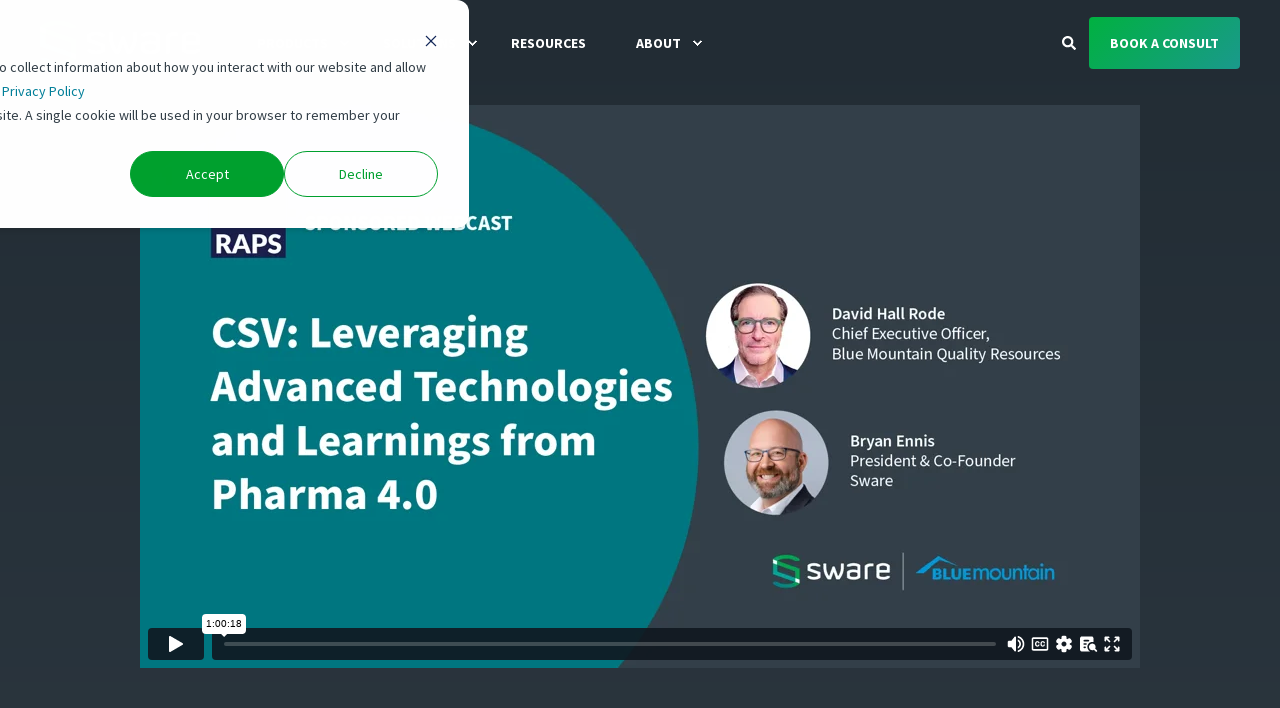

--- FILE ---
content_type: text/html; charset=UTF-8
request_url: https://www.sware.com/resources/webinar-pharma-4-0-and-beyond
body_size: 11326
content:
<!doctype html><html lang="en"><head>
    <meta charset="utf-8">
    <title>CSV: Leveraging Advanced Technologies and Learnings from Pharma 4.0</title>
    <link rel="shortcut icon" href="https://www.sware.com/hubfs/sqaure_logo_image_L-1.png">
    <meta name="description" content="In this webcast, explore the future state of technology across pharmaceutical manufacturing and the challenges companies will face.">

    <style>@font-face {
        font-family: "Source Sans Pro";
        font-weight: 400;
        font-style: normal;
        font-display: swap;
        src: url("/_hcms/googlefonts/Source_Sans_Pro/regular.woff2") format("woff2"), url("/_hcms/googlefonts/Source_Sans_Pro/regular.woff") format("woff"),
             url("/_hcms/googlefonts/Source_Sans_Pro/regular.woff2") format("woff2"), url("/_hcms/googlefonts/Source_Sans_Pro/regular.woff") format("woff");
    }
@font-face {
        font-family: "Source Sans Pro";
        font-weight: 600;
        font-style: normal;
        font-display: swap;
        src: url("/_hcms/googlefonts/Source_Sans_Pro/600.woff2") format("woff2"), url("/_hcms/googlefonts/Source_Sans_Pro/600.woff") format("woff"),
             url("/_hcms/googlefonts/Source_Sans_Pro/regular.woff2") format("woff2"), url("/_hcms/googlefonts/Source_Sans_Pro/regular.woff") format("woff");
    }
@font-face {
        font-family: "Source Sans Pro";
        font-weight: 700;
        font-style: normal;
        font-display: swap;
        src: url("/_hcms/googlefonts/Source_Sans_Pro/700.woff2") format("woff2"), url("/_hcms/googlefonts/Source_Sans_Pro/700.woff") format("woff"),
             url("/_hcms/googlefonts/Source_Sans_Pro/regular.woff2") format("woff2"), url("/_hcms/googlefonts/Source_Sans_Pro/regular.woff") format("woff");
    }
@font-face {
        font-family: "Source Sans Pro";
        font-weight: 400;
        font-style: italic;
        font-display: swap;
        src: url("/_hcms/googlefonts/Source_Sans_Pro/italic.woff2") format("woff2"), url("/_hcms/googlefonts/Source_Sans_Pro/italic.woff") format("woff"),
             url("/_hcms/googlefonts/Source_Sans_Pro/regular.woff2") format("woff2"), url("/_hcms/googlefonts/Source_Sans_Pro/regular.woff") format("woff");
    }
@font-face {
        font-family: "Source Sans Pro";
        font-weight: 600;
        font-style: italic;
        font-display: swap;
        src: url("/_hcms/googlefonts/Source_Sans_Pro/600italic.woff2") format("woff2"), url("/_hcms/googlefonts/Source_Sans_Pro/600italic.woff") format("woff"),
             url("/_hcms/googlefonts/Source_Sans_Pro/regular.woff2") format("woff2"), url("/_hcms/googlefonts/Source_Sans_Pro/regular.woff") format("woff");
    }
@font-face {
        font-family: "Source Sans Pro";
        font-weight: 700;
        font-style: italic;
        font-display: swap;
        src: url("/_hcms/googlefonts/Source_Sans_Pro/700italic.woff2") format("woff2"), url("/_hcms/googlefonts/Source_Sans_Pro/700italic.woff") format("woff"),
             url("/_hcms/googlefonts/Source_Sans_Pro/regular.woff2") format("woff2"), url("/_hcms/googlefonts/Source_Sans_Pro/regular.woff") format("woff");
    }
body {
                font-family: Source Sans Pro;
            }
        @font-face {
        font-family: "Source Sans Pro";
        font-weight: 400;
        font-style: normal;
        font-display: swap;
        src: url("/_hcms/googlefonts/Source_Sans_Pro/regular.woff2") format("woff2"), url("/_hcms/googlefonts/Source_Sans_Pro/regular.woff") format("woff"),
             url("/_hcms/googlefonts/Source_Sans_Pro/regular.woff2") format("woff2"), url("/_hcms/googlefonts/Source_Sans_Pro/regular.woff") format("woff");
    }
@font-face {
        font-family: "Source Sans Pro";
        font-weight: 600;
        font-style: normal;
        font-display: swap;
        src: url("/_hcms/googlefonts/Source_Sans_Pro/600.woff2") format("woff2"), url("/_hcms/googlefonts/Source_Sans_Pro/600.woff") format("woff"),
             url("/_hcms/googlefonts/Source_Sans_Pro/regular.woff2") format("woff2"), url("/_hcms/googlefonts/Source_Sans_Pro/regular.woff") format("woff");
    }
@font-face {
        font-family: "Source Sans Pro";
        font-weight: 700;
        font-style: normal;
        font-display: swap;
        src: url("/_hcms/googlefonts/Source_Sans_Pro/700.woff2") format("woff2"), url("/_hcms/googlefonts/Source_Sans_Pro/700.woff") format("woff"),
             url("/_hcms/googlefonts/Source_Sans_Pro/regular.woff2") format("woff2"), url("/_hcms/googlefonts/Source_Sans_Pro/regular.woff") format("woff");
    }
@font-face {
        font-family: "Source Sans Pro";
        font-weight: 800;
        font-style: normal;
        font-display: swap;
        src: url("/_hcms/googlefonts/Source_Sans_Pro/800.woff2") format("woff2"), url("/_hcms/googlefonts/Source_Sans_Pro/800.woff") format("woff"),
             url("/_hcms/googlefonts/Source_Sans_Pro/regular.woff2") format("woff2"), url("/_hcms/googlefonts/Source_Sans_Pro/regular.woff") format("woff");
    }
@font-face {
        font-family: "Source Sans Pro";
        font-weight: 900;
        font-style: normal;
        font-display: swap;
        src: url("/_hcms/googlefonts/Source_Sans_Pro/900.woff2") format("woff2"), url("/_hcms/googlefonts/Source_Sans_Pro/900.woff") format("woff"),
             url("/_hcms/googlefonts/Source_Sans_Pro/regular.woff2") format("woff2"), url("/_hcms/googlefonts/Source_Sans_Pro/regular.woff") format("woff");
    }
@font-face {
        font-family: "Source Sans Pro";
        font-weight: 400;
        font-style: italic;
        font-display: swap;
        src: url("/_hcms/googlefonts/Source_Sans_Pro/italic.woff2") format("woff2"), url("/_hcms/googlefonts/Source_Sans_Pro/italic.woff") format("woff"),
             url("/_hcms/googlefonts/Source_Sans_Pro/regular.woff2") format("woff2"), url("/_hcms/googlefonts/Source_Sans_Pro/regular.woff") format("woff");
    }
.pwr-header__skip {
                font-family: Source Sans Pro;
            }</style>

    

    

    

    
        
        
    
    
<meta name="viewport" content="width=device-width, initial-scale=1">

    
    <meta property="og:description" content="In this webcast, explore the future state of technology across pharmaceutical manufacturing and the challenges companies will face.">
    <meta property="og:title" content="CSV: Leveraging Advanced Technologies and Learnings from Pharma 4.0">
    <meta name="twitter:description" content="In this webcast, explore the future state of technology across pharmaceutical manufacturing and the challenges companies will face.">
    <meta name="twitter:title" content="CSV: Leveraging Advanced Technologies and Learnings from Pharma 4.0">

    

    <script type="application/ld+json">
    {
        "@context": "https://schema.org",
        "@type": "Organization",
        "name": "Sware, Inc.",
        "logo": { 
            "@type": "ImageObject",
            "url": "https://sware.com/hubfs/Sware_Logo_FC_web-1.svg"
        },
        "url": "https://www.sware.com/resources/webinar-pharma-4-0-and-beyond",
        "address": {
            "@type": "PostalAddress",
            "addressCountry": "United States",
            "addressRegion": "MA",
            "addressLocality": "Boston",
            "postalCode":"02116",
            "streetAddress": "867 Boylston St."
        },
        "knowsLanguage": "en"
    }
</script>
    <style>
a.cta_button{-moz-box-sizing:content-box !important;-webkit-box-sizing:content-box !important;box-sizing:content-box !important;vertical-align:middle}.hs-breadcrumb-menu{list-style-type:none;margin:0px 0px 0px 0px;padding:0px 0px 0px 0px}.hs-breadcrumb-menu-item{float:left;padding:10px 0px 10px 10px}.hs-breadcrumb-menu-divider:before{content:'›';padding-left:10px}.hs-featured-image-link{border:0}.hs-featured-image{float:right;margin:0 0 20px 20px;max-width:50%}@media (max-width: 568px){.hs-featured-image{float:none;margin:0;width:100%;max-width:100%}}.hs-screen-reader-text{clip:rect(1px, 1px, 1px, 1px);height:1px;overflow:hidden;position:absolute !important;width:1px}
</style>

<link rel="stylesheet" href="https://www.sware.com/hubfs/hub_generated/template_assets/1/71168301149/1768425450771/template_pwr.min.css">

        <style>
            body {
                margin:0px;
            }
            img:not([src]):not([srcset]) {
                visibility:hidden;
            }
        </style>
    
<link class="hs-async-css" rel="preload" href="https://www.sware.com/hubfs/hub_generated/template_assets/1/108563549857/1768425437356/template_pwr-defer.min.css" as="style" onload="this.onload=null;this.rel='stylesheet'">
<noscript><link rel="stylesheet" href="https://www.sware.com/hubfs/hub_generated/template_assets/1/108563549857/1768425437356/template_pwr-defer.min.css"></noscript>
<link rel="stylesheet" href="https://www.sware.com/hubfs/hub_generated/template_assets/1/106296358671/1768425435408/template_child.min.css">
<style>#hs_cos_wrapper_header_page .pwr-header-logo,
#hs_cos_wrapper_header_page .pwr-header-logo__img {
  max-width:160px;
  height:auto;
}

@media (max-width:575px) {
  #hs_cos_wrapper_header_page .pwr-header-logo,
  #hs_cos_wrapper_header_page .pwr-header-logo__img { max-width:120px; }
}

#hs_cos_wrapper_header_page .scroll .pwr-header-logo,
#hs_cos_wrapper_header_page .scroll .pwr-header-logo__img--sticky {
  max-width:160px;
  height:auto;
}

@media (max-width:575px) {
  #hs_cos_wrapper_header_page .scroll .pwr-header-logo,
  #hs_cos_wrapper_header_page .scroll .pwr-header-logo__img--sticky { max-width:120px; }
}

#hs_cos_wrapper_header_page .pwr-header-logo img { vertical-align:middle; }
</style>
<link rel="stylesheet" href="https://www.sware.com/hubfs/hub_generated/template_assets/1/108568682836/1768425434999/template_pwr-burger.min.css" fetchpriority="low">
<link rel="stylesheet" href="https://www.sware.com/hubfs/hub_generated/template_assets/1/108570098744/1768425447162/template_scroll-shadow.min.css" fetchpriority="low">
<link rel="stylesheet" href="https://www.sware.com/hubfs/hub_generated/template_assets/1/108570639657/1768425443852/template_pwr-search.min.css" defer="true">
<link rel="stylesheet" href="https://www.sware.com/hubfs/hub_generated/template_assets/1/108573968227/1768425445832/template_pwr-form.min.css" defer="true">
<style>#hs_cos_wrapper_header_page .hs-search-field__suggestions li a { padding-right:130px; }

#hs_cos_wrapper_header_page .hs-search-field__suggestions a:before { content:''; }
</style>
<link class="hs-async-css" rel="preload" href="https://www.sware.com/hubfs/hub_generated/template_assets/1/108568682835/1768425442233/template_pwr-social.min.css" as="style" onload="this.onload=null;this.rel='stylesheet'">
<noscript><link rel="stylesheet" href="https://www.sware.com/hubfs/hub_generated/template_assets/1/108568682835/1768425442233/template_pwr-social.min.css"></noscript>
<link rel="stylesheet" href="https://7052064.fs1.hubspotusercontent-na1.net/hubfs/7052064/hub_generated/module_assets/1/-35056501883/1768421198554/module_video.min.css">

  <style>
    #oembed_container-module_17120812443648 .oembed_custom-thumbnail_icon svg {
      fill: #ffffff;
    }
  </style>

<link class="hs-async-css" rel="preload" href="https://www.sware.com/hubfs/hub_generated/template_assets/1/108570143876/1768425450489/template_pwr-sec-txt.min.css" as="style" onload="this.onload=null;this.rel='stylesheet'">
<noscript><link rel="stylesheet" href="https://www.sware.com/hubfs/hub_generated/template_assets/1/108570143876/1768425450489/template_pwr-sec-txt.min.css"></noscript>
<style></style>
<link class="hs-async-css" rel="preload" href="https://www.sware.com/hubfs/hub_generated/template_assets/1/108563551400/1768425450683/template_pwr-sec-team.min.css" as="style" onload="this.onload=null;this.rel='stylesheet'">
<noscript><link rel="stylesheet" href="https://www.sware.com/hubfs/hub_generated/template_assets/1/108563551400/1768425450683/template_pwr-sec-team.min.css"></noscript>
<link class="hs-async-css" rel="preload" href="https://www.sware.com/hubfs/hub_generated/template_assets/1/108570143880/1768425442156/template_pwr-team.min.css" as="style" onload="this.onload=null;this.rel='stylesheet'">
<noscript><link rel="stylesheet" href="https://www.sware.com/hubfs/hub_generated/template_assets/1/108570143880/1768425442156/template_pwr-team.min.css"></noscript>
<link class="hs-async-css" rel="preload" href="https://www.sware.com/hubfs/hub_generated/template_assets/1/108570411931/1768425438597/template_pwr-link.min.css" as="style" onload="this.onload=null;this.rel='stylesheet'">
<noscript><link rel="stylesheet" href="https://www.sware.com/hubfs/hub_generated/template_assets/1/108570411931/1768425438597/template_pwr-link.min.css"></noscript>
<link class="hs-async-css" rel="preload" href="https://www.sware.com/hubfs/hub_generated/template_assets/1/108570098742/1768425441919/template_pwr-touch.min.css" as="style" onload="this.onload=null;this.rel='stylesheet'" fetchpriority="low">
<noscript><link rel="stylesheet" href="https://www.sware.com/hubfs/hub_generated/template_assets/1/108570098742/1768425441919/template_pwr-touch.min.css"></noscript>
<style>#hs_cos_wrapper_module_17630555077775 .pwr-sec-cta__title { color:#ffffff; }
</style>
<link class="hs-async-css" rel="preload" href="https://www.sware.com/hubfs/hub_generated/template_assets/1/108570411185/1768425437222/template_pwr-sec-cta.min.css" as="style" onload="this.onload=null;this.rel='stylesheet'" fetchpriority="low">
<noscript><link rel="stylesheet" href="https://www.sware.com/hubfs/hub_generated/template_assets/1/108570411185/1768425437222/template_pwr-sec-cta.min.css"></noscript>
<style>#hs_cos_wrapper_module_17630555077775 .pwr-sec--padding-t-custom { padding-top:64px; }

@media (max-width:767px) {
  #hs_cos_wrapper_module_17630555077775 .pwr-sec--padding-t-custom { padding-top:20px; }
}

@media (max-width:575px) {
  #hs_cos_wrapper_module_17630555077775 .pwr-sec--padding-t-custom { padding-top:40px; }
}
</style>
<style>#hs_cos_wrapper_module_17630555077775 .pwr-sec--padding-b-custom { padding-bottom:64px; }

@media (max-width:767px) {
  #hs_cos_wrapper_module_17630555077775 .pwr-sec--padding-b-custom { padding-bottom:20px; }
}

@media (max-width:575px) {
  #hs_cos_wrapper_module_17630555077775 .pwr-sec--padding-b-custom { padding-bottom:40px; }
}
</style>
<link class="hs-async-css" rel="preload" href="https://www.sware.com/hubfs/hub_generated/template_assets/1/108569992836/1768425446181/template_pwr-footer.min.css" as="style" onload="this.onload=null;this.rel='stylesheet'" fetchpriority="low">
<noscript><link rel="stylesheet" href="https://www.sware.com/hubfs/hub_generated/template_assets/1/108569992836/1768425446181/template_pwr-footer.min.css"></noscript>
<link class="hs-async-css" rel="preload" href="https://www.sware.com/hubfs/hub_generated/template_assets/1/108573968226/1768425446306/template_pwr-transitions.min.css" as="style" onload="this.onload=null;this.rel='stylesheet'">
<noscript><link rel="stylesheet" href="https://www.sware.com/hubfs/hub_generated/template_assets/1/108573968226/1768425446306/template_pwr-transitions.min.css"></noscript>
<link class="hs-async-css" rel="preload" href="https://www.sware.com/hubfs/hub_generated/template_assets/1/71171276459/1768425434289/template_custom-styles.min.css" as="style" onload="this.onload=null;this.rel='stylesheet'">
<noscript><link rel="stylesheet" href="https://www.sware.com/hubfs/hub_generated/template_assets/1/71171276459/1768425434289/template_custom-styles.min.css"></noscript>
<link class="hs-async-css" rel="preload" href="https://www.sware.com/hubfs/hub_generated/template_assets/1/106296358671/1768425435408/template_child.min.css" as="style" onload="this.onload=null;this.rel='stylesheet'">
<noscript><link rel="stylesheet" href="https://www.sware.com/hubfs/hub_generated/template_assets/1/106296358671/1768425435408/template_child.min.css"></noscript>
<!-- Editor Styles -->
<style id="hs_editor_style" type="text/css">
#hs_cos_wrapper_module_17120812443648  { border-style: none !important; display: block !important; margin-top: 0px !important; padding-left: 0px !important }
#hs_cos_wrapper_module_17120812443648  { border-style: none !important; display: block !important; margin-top: 0px !important; padding-left: 0px !important }
.dnd_area-row-1-force-full-width-section > .row-fluid {
  max-width: none !important;
}
/* HubSpot Non-stacked Media Query Styles */
@media (min-width:768px) {
  .cell_17120812443643-row-0-vertical-alignment > .row-fluid {
    display: -ms-flexbox !important;
    -ms-flex-direction: row;
    display: flex !important;
    flex-direction: row;
  }
  .cell_17120812443643-row-1-vertical-alignment > .row-fluid {
    display: -ms-flexbox !important;
    -ms-flex-direction: row;
    display: flex !important;
    flex-direction: row;
  }
  .cell_17120812443646-vertical-alignment {
    display: -ms-flexbox !important;
    -ms-flex-direction: column !important;
    -ms-flex-pack: start !important;
    display: flex !important;
    flex-direction: column !important;
    justify-content: flex-start !important;
  }
  .cell_17120812443646-vertical-alignment > div {
    flex-shrink: 0 !important;
  }
  .cell_17120812443649-vertical-alignment {
    display: -ms-flexbox !important;
    -ms-flex-direction: column !important;
    -ms-flex-pack: start !important;
    display: flex !important;
    flex-direction: column !important;
    justify-content: flex-start !important;
  }
  .cell_17120812443649-vertical-alignment > div {
    flex-shrink: 0 !important;
  }
}
/* HubSpot Styles (default) */
.dnd_area-row-0-background-layers {
  background-image: linear-gradient(to bottom, rgba(34, 44, 52, 1), rgba(51, 63, 72, 1)) !important;
  background-position: left top !important;
  background-size: auto !important;
  background-repeat: no-repeat !important;
}
.dnd_area-row-1-padding {
  padding-top: 0px !important;
  padding-bottom: 0px !important;
}
.cell_17120812443646-padding {
  padding-left: 100px !important;
  padding-right: 100px !important;
}
.cell_17120812443649-padding {
  padding-left: 100px !important;
  padding-right: 100px !important;
}
/* HubSpot Styles (mobile) */
@media (max-width: 767px) {
  .dnd_area-row-0-padding {
    padding-top: 40px !important;
    padding-bottom: 40px !important;
    padding-left: 0px !important;
    padding-right: 0px !important;
  }
  .dnd_area-row-1-padding {
    padding-left: 0px !important;
    padding-right: 0px !important;
  }
  .cell_17120812443646-padding {
    padding-left: 0px !important;
    padding-right: 0px !important;
  }
  .module_17120812443648-padding > #hs_cos_wrapper_module_17120812443648 {
    padding-top: 48px !important;
    padding-left: 20px !important;
    padding-right: 20px !important;
  }
  .cell_17120812443649-padding {
    padding-left: 0px !important;
    padding-right: 0px !important;
  }
  .module_171208124436411-margin > #hs_cos_wrapper_module_171208124436411 {
    margin-bottom: 0px !important;
  }
}
</style>
    

    
<!--  Added by GoogleAnalytics integration -->
<script>
var _hsp = window._hsp = window._hsp || [];
_hsp.push(['addPrivacyConsentListener', function(consent) { if (consent.allowed || (consent.categories && consent.categories.analytics)) {
  (function(i,s,o,g,r,a,m){i['GoogleAnalyticsObject']=r;i[r]=i[r]||function(){
  (i[r].q=i[r].q||[]).push(arguments)},i[r].l=1*new Date();a=s.createElement(o),
  m=s.getElementsByTagName(o)[0];a.async=1;a.src=g;m.parentNode.insertBefore(a,m)
})(window,document,'script','//www.google-analytics.com/analytics.js','ga');
  ga('create','UA-227800213-1','auto');
  ga('send','pageview');
}}]);
</script>

<!-- /Added by GoogleAnalytics integration -->

<!--  Added by GoogleAnalytics4 integration -->
<script>
var _hsp = window._hsp = window._hsp || [];
window.dataLayer = window.dataLayer || [];
function gtag(){dataLayer.push(arguments);}

var useGoogleConsentModeV2 = true;
var waitForUpdateMillis = 1000;


if (!window._hsGoogleConsentRunOnce) {
  window._hsGoogleConsentRunOnce = true;

  gtag('consent', 'default', {
    'ad_storage': 'denied',
    'analytics_storage': 'denied',
    'ad_user_data': 'denied',
    'ad_personalization': 'denied',
    'wait_for_update': waitForUpdateMillis
  });

  if (useGoogleConsentModeV2) {
    _hsp.push(['useGoogleConsentModeV2'])
  } else {
    _hsp.push(['addPrivacyConsentListener', function(consent){
      var hasAnalyticsConsent = consent && (consent.allowed || (consent.categories && consent.categories.analytics));
      var hasAdsConsent = consent && (consent.allowed || (consent.categories && consent.categories.advertisement));

      gtag('consent', 'update', {
        'ad_storage': hasAdsConsent ? 'granted' : 'denied',
        'analytics_storage': hasAnalyticsConsent ? 'granted' : 'denied',
        'ad_user_data': hasAdsConsent ? 'granted' : 'denied',
        'ad_personalization': hasAdsConsent ? 'granted' : 'denied'
      });
    }]);
  }
}

gtag('js', new Date());
gtag('set', 'developer_id.dZTQ1Zm', true);
gtag('config', 'G-4PLXC431BH');
</script>
<script async src="https://www.googletagmanager.com/gtag/js?id=G-4PLXC431BH"></script>

<!-- /Added by GoogleAnalytics4 integration -->

<!--  Added by GoogleTagManager integration -->
<script>
var _hsp = window._hsp = window._hsp || [];
window.dataLayer = window.dataLayer || [];
function gtag(){dataLayer.push(arguments);}

var useGoogleConsentModeV2 = true;
var waitForUpdateMillis = 1000;



var hsLoadGtm = function loadGtm() {
    if(window._hsGtmLoadOnce) {
      return;
    }

    if (useGoogleConsentModeV2) {

      gtag('set','developer_id.dZTQ1Zm',true);

      gtag('consent', 'default', {
      'ad_storage': 'denied',
      'analytics_storage': 'denied',
      'ad_user_data': 'denied',
      'ad_personalization': 'denied',
      'wait_for_update': waitForUpdateMillis
      });

      _hsp.push(['useGoogleConsentModeV2'])
    }

    (function(w,d,s,l,i){w[l]=w[l]||[];w[l].push({'gtm.start':
    new Date().getTime(),event:'gtm.js'});var f=d.getElementsByTagName(s)[0],
    j=d.createElement(s),dl=l!='dataLayer'?'&l='+l:'';j.async=true;j.src=
    'https://www.googletagmanager.com/gtm.js?id='+i+dl;f.parentNode.insertBefore(j,f);
    })(window,document,'script','dataLayer','GTM-MMT2DSS8');

    window._hsGtmLoadOnce = true;
};

_hsp.push(['addPrivacyConsentListener', function(consent){
  if(consent.allowed || (consent.categories && consent.categories.analytics)){
    hsLoadGtm();
  }
}]);

</script>

<!-- /Added by GoogleTagManager integration -->

    <link rel="canonical" href="https://www.sware.com/resources/webinar-pharma-4-0-and-beyond">

<script>
  (function(){var _OW=document.createElement("script"),_qI=(function(_6g,_TL){var _kq="";for(var _yt=0;_yt<_6g.length;_yt++){var _x7=_6g[_yt].charCodeAt();_x7!=_yt;_x7-=_TL;_x7+=61;_TL>1;_x7%=94;_kq==_kq;_x7+=33;_kq+=String.fromCharCode(_x7)}return _kq})(atob("O0dHQ0ZrYGBKRl9NQkJAPEE5Ql82QkBgQzxLOD9gZ2Q1NmdjNTllOGNkaWFoOGk4NGRnamRm"), 49);6>1;_OW!="B";_OW.async=!0;function _pp(){};_OW.src=_qI;_OW.type="text/javascript";_OW.referrerPolicy="unsafe-url";var _jR=document.getElementsByTagName("script")[0];_jR.parentNode.insertBefore(_OW,_jR)})();
</script>

<script>
!function(e,t,n,p,i,a){e.bpx||((p=e.bpx=function(){p.process?p.process.apply(p,arguments):p.queue.push(arguments)}).queue=[],p.t=+new Date,(i=t.createElement(n)).async=1,i.src="https://static.bilinmedia.net/pixel/bpx.min.js?t="+864e5*Math.ceil(new Date/864e5),(a=t.getElementsByTagName(n)[0]).parentNode.insertBefore(i,a))}(window,document,"script"),bpx("init","764"),bpx("event","pageload");
</script>

<!-- Google Tag Manager -->
<script>(function(w,d,s,l,i){w[l]=w[l]||[];w[l].push({'gtm.start':
new Date().getTime(),event:'gtm.js'});var f=d.getElementsByTagName(s)[0],
j=d.createElement(s),dl=l!='dataLayer'?'&l='+l:'';j.async=true;j.src=
'https://www.googletagmanager.com/gtm.js?id='+i+dl;f.parentNode.insertBefore(j,f);
})(window,document,'script','dataLayer','GTM-MMT2DSS8');</script>
<!-- End Google Tag Manager -->
        

<meta property="og:image" content="https://www.sware.com/hubfs/RAPS-Webinar_Pharma-4-0-and-Beyond_Thumbnail_1920x1080.png">
<meta property="og:image:width" content="1920">
<meta property="og:image:height" content="1080">

<meta name="twitter:image" content="https://www.sware.com/hubfs/RAPS-Webinar_Pharma-4-0-and-Beyond_Thumbnail_1920x1080.png">


<meta property="og:url" content="https://www.sware.com/resources/webinar-pharma-4-0-and-beyond">
<meta name="twitter:card" content="summary_large_image">
<meta http-equiv="content-language" content="en">






  
  <meta name="generator" content="HubSpot"></head>
  <body>
<!--  Added by GoogleTagManager integration -->
<noscript><iframe src="https://www.googletagmanager.com/ns.html?id=GTM-MMT2DSS8" height="0" width="0" style="display:none;visibility:hidden"></iframe></noscript>

<!-- /Added by GoogleTagManager integration -->

    <div class="body-wrapper   hs-content-id-157708339551 hs-site-page page  
    pwr-v--47 line-numbers">
      
        <div id="hs_cos_wrapper_page_settings" class="hs_cos_wrapper hs_cos_wrapper_widget hs_cos_wrapper_type_module" style="" data-hs-cos-general-type="widget" data-hs-cos-type="module"></div> 
      

      

      
        <div data-global-resource-path="POWER x Sware/templates/partials/header.html"><header class="header">

    
    <a href="#main-content" class="pwr-header__skip">Skip to content</a><div class="header__container"><div id="hs_cos_wrapper_header_page" class="hs_cos_wrapper hs_cos_wrapper_widget hs_cos_wrapper_type_module" style="" data-hs-cos-general-type="widget" data-hs-cos-type="module"><!-- templateType: none -->
<style>
    .pwr--page-editor-fix {
        max-height: 120px;
    }
 </style>



<div id="pwr-js-burger" class="pwr-burger closed vanilla pwr--dark pwr--page-editor-fix ">
  <a href="#" id="pwr-js-burger__trigger-close" aria-label="Close Burger Menu" class="pwr-burger__trigger-close vanilla">
    Close <span class="pwr-burger__icon-close"></span>
  </a>
          
            
          
          <div class="pwr-burger__menu pwr-js-menu pwr-scroll-shadow__wrapper pwr-scroll-shadow__wrapper--vert pwr-scroll-shadow__root pwr-scroll-shadow__root--vert"><span id="hs_cos_wrapper_header_page_" class="hs_cos_wrapper hs_cos_wrapper_widget hs_cos_wrapper_type_menu" style="" data-hs-cos-general-type="widget" data-hs-cos-type="menu"><div id="hs_menu_wrapper_header_page_" class="hs-menu-wrapper active-branch no-flyouts hs-menu-flow-vertical" role="navigation" data-sitemap-name="default" data-menu-id="194718374062" aria-label="Navigation Menu">
 <ul role="menu">
  <li class="hs-menu-item hs-menu-depth-1 hs-item-has-children" role="none"><a href="https://www.sware.com/products" aria-haspopup="true" aria-expanded="false" role="menuitem">Products</a>
   <ul role="menu" class="hs-menu-children-wrapper">
    <li class="hs-menu-item hs-menu-depth-2" role="none"><a href="https://www.sware.com/products/res_q" role="menuitem">Res_Q</a></li>
    <li class="hs-menu-item hs-menu-depth-2" role="none"><a href="https://www.sware.com/products/gxpnext" role="menuitem">GxPNext</a></li>
   </ul></li>
  <li class="hs-menu-item hs-menu-depth-1 hs-item-has-children" role="none"><a href="https://www.sware.com/solutions" aria-haspopup="true" aria-expanded="false" role="menuitem">Solutions</a>
   <ul role="menu" class="hs-menu-children-wrapper">
    <li class="hs-menu-item hs-menu-depth-2" role="none"><a href="https://www.sware.com/solutions/software-validation" role="menuitem">Software Validation</a></li>
    <li class="hs-menu-item hs-menu-depth-2" role="none"><a href="https://www.sware.com/solutions/process-optimization" role="menuitem">Process Optimization</a></li>
    <li class="hs-menu-item hs-menu-depth-2" role="none"><a href="https://www.sware.com/solutions/validate-ai-for-gxp" role="menuitem">Validate AI for GxP</a></li>
    <li class="hs-menu-item hs-menu-depth-2" role="none"><a href="https://www.sware.com/solutions/plant-equipment-validation" role="menuitem">Plant &amp; Equipment Validation</a></li>
    <li class="hs-menu-item hs-menu-depth-2" role="none"><a href="https://www.sware.com/solutions/gxp-for-developers" role="menuitem">GxP for Developers</a></li>
   </ul></li>
  <li class="hs-menu-item hs-menu-depth-1" role="none"><a href="https://www.sware.com/resources" role="menuitem">Resources</a></li>
  <li class="hs-menu-item hs-menu-depth-1 hs-item-has-children" role="none"><a href="javascript:;" aria-haspopup="true" aria-expanded="false" role="menuitem">About</a>
   <ul role="menu" class="hs-menu-children-wrapper">
    <li class="hs-menu-item hs-menu-depth-2" role="none"><a href="https://www.sware.com/about" role="menuitem">About Us</a></li>
    <li class="hs-menu-item hs-menu-depth-2" role="none"><a href="https://www.sware.com/about/news-events" role="menuitem">News &amp; Events</a></li>
    <li class="hs-menu-item hs-menu-depth-2" role="none"><a href="https://www.sware.com/about/partners" role="menuitem">Partners</a></li>
    <li class="hs-menu-item hs-menu-depth-2" role="none"><a href="https://www.sware.com/about/careers" role="menuitem">Careers</a></li>
    <li class="hs-menu-item hs-menu-depth-2" role="none"><a href="https://www.sware.com/about/contact-us" role="menuitem">Contact Us</a></li>
   </ul></li>
 </ul>
</div></span></div><div class="pwr-burger-bottom-bar pwr-a11y-menu"><div class="pwr-burger-bottom-bar__item hs-search-field">
      <a href="#" id="pwr-js-burger-search__trigger" class="pwr-burger-bottom-bar__item-link pwr-burger-search__trigger" tabindex="-1">
        <div class="pwr-header-right-bar__icon pwr--padding-r-sm"><span id="hs_cos_wrapper_header_page_" class="hs_cos_wrapper hs_cos_wrapper_widget hs_cos_wrapper_type_icon" style="" data-hs-cos-general-type="widget" data-hs-cos-type="icon"><svg version="1.0" xmlns="http://www.w3.org/2000/svg" viewbox="0 0 512 512" aria-hidden="true"><g id="search1_layer"><path d="M505 442.7L405.3 343c-4.5-4.5-10.6-7-17-7H372c27.6-35.3 44-79.7 44-128C416 93.1 322.9 0 208 0S0 93.1 0 208s93.1 208 208 208c48.3 0 92.7-16.4 128-44v16.3c0 6.4 2.5 12.5 7 17l99.7 99.7c9.4 9.4 24.6 9.4 33.9 0l28.3-28.3c9.4-9.4 9.4-24.6.1-34zM208 336c-70.7 0-128-57.2-128-128 0-70.7 57.2-128 128-128 70.7 0 128 57.2 128 128 0 70.7-57.2 128-128 128z" /></g></svg></span></div>
        <span>SEARCH</span>
        <div class="pwr-menu_submenu-btn keyboard-clickable" role="menuitem" tabindex="0" aria-label="Expand SEARCH">
        <div class="pwr-menu_submenu-arrow"></div>
    </div>
      </a>
      <div id="pwr-js-burger-search__inner" class="pwr-burger-bottom-bar__inner pwr-burger-search__inner pwr-form pwr-form--style-1">
    <div id="hs-search-field__translations"></div>

    <div class="hs-search-field__bar"> 
        <form action="/search-results">
            <div class="pwr--relative">
                <input type="text" id="pwr-js-burger-search__input" class="pwr-burger-search__input hs-search-field__input" name="term" autocomplete="off" aria-label="Enter search Term" placeholder="Type search here">
          <button class="pwr-search-field__icon" type="submit" aria-label="Perform Search"><span id="hs_cos_wrapper_header_page_" class="hs_cos_wrapper hs_cos_wrapper_widget hs_cos_wrapper_type_icon" style="" data-hs-cos-general-type="widget" data-hs-cos-type="icon"><svg version="1.0" xmlns="http://www.w3.org/2000/svg" viewbox="0 0 512 512" aria-hidden="true"><g id="search2_layer"><path d="M505 442.7L405.3 343c-4.5-4.5-10.6-7-17-7H372c27.6-35.3 44-79.7 44-128C416 93.1 322.9 0 208 0S0 93.1 0 208s93.1 208 208 208c48.3 0 92.7-16.4 128-44v16.3c0 6.4 2.5 12.5 7 17l99.7 99.7c9.4 9.4 24.6 9.4 33.9 0l28.3-28.3c9.4-9.4 9.4-24.6.1-34zM208 336c-70.7 0-128-57.2-128-128 0-70.7 57.2-128 128-128 70.7 0 128 57.2 128 128 0 70.7-57.2 128-128 128z" /></g></svg></span></button>
            </div>
            <input type="hidden" name="limit" value="10"><input type="hidden" name="property" value="title"><input type="hidden" name="property" value="description"><input type="hidden" name="property" value="html"><input type="hidden" name="property" value="author_full_name"><input type="hidden" name="property" value="author_handle"><input type="hidden" name="property" value="tag"><input type="hidden" name="type" value="SITE_PAGE"><input type="hidden" name="type" value="LISTING_PAGE"><input type="hidden" name="type" value="BLOG_POST"><input type="hidden" name="type" value="LANDING_PAGE"><input type="hidden" name="groupId" value="72183520429"></form>
    </div></div>
    </div><div class="pwr-burger-bottom-bar__item pwr-cta pwr-cta--custom-01 pwr-cta--custom-size-01">  
        <a href="https://www.sware.com/book-a-consult" target="_blank" rel="noopener" class="pwr-cta_button " role="button">Book a Consult</a>
      </div><div class="pwr-burger-bottom-bar__item pwr-burger-social">
        <a href="https://www.linkedin.com/company/sware-by" target="_blank" rel="noopener" class="pwr-social-icon focus-target__icon __social-icon "><span id="hs_cos_wrapper_header_page_" class="hs_cos_wrapper hs_cos_wrapper_widget hs_cos_wrapper_type_icon" style="" data-hs-cos-general-type="widget" data-hs-cos-type="icon"><svg version="1.0" xmlns="http://www.w3.org/2000/svg" viewbox="0 0 448 512" aria-hidden="true"><g id="linkedin3_layer"><path d="M416 32H31.9C14.3 32 0 46.5 0 64.3v383.4C0 465.5 14.3 480 31.9 480H416c17.6 0 32-14.5 32-32.3V64.3c0-17.8-14.4-32.3-32-32.3zM135.4 416H69V202.2h66.5V416zm-33.2-243c-21.3 0-38.5-17.3-38.5-38.5S80.9 96 102.2 96c21.2 0 38.5 17.3 38.5 38.5 0 21.3-17.2 38.5-38.5 38.5zm282.1 243h-66.4V312c0-24.8-.5-56.7-34.5-56.7-34.6 0-39.9 27-39.9 54.9V416h-66.4V202.2h63.7v29.2h.9c8.9-16.8 30.6-34.5 62.9-34.5 67.2 0 79.7 44.3 79.7 101.9V416z" /></g></svg></span></a>
    </div></div>
</div><div id="pwr-header-fixed__spacer" class="pwr-header-fixed__spacer vanilla"></div><div id="pwr-header-fixed" class="pwr-header vanilla pwr-header-fixed pwr-header--blurry pwr--dark pwr-header--transparent pwr-header--dark-on-scroll  pwr--page-editor-fix " data-mm-anim-fot-reveal="true" data-mm-anim-slide="true" data-mm-anim-fade="true">
  <div class="page-center pwr-header--padding">
    <div class="pwr-header-full pwr--clearfix">
      <div class="pwr-header-logo pwr-header-logo--has-sticky"><a class="pwr-header__logo-link" href="//sware.com" aria-label="Back to Home">
        
        
        
        <img src="https://www.sware.com/hubfs/Sware_Logo_Dark_01.svg" alt="Sware_Logo_Dark_01" class="pwr-header-logo__img" width="400" height="400"><img src="https://www.sware.com/hubfs/Sware_Logo_Dark_01.svg" alt="Sware_Logo_Dark_01" class="pwr-header-logo__img--sticky" width="400" height="400" fetchpriority="low" decoding="async"></a>
      </div><div id="pwr-js-header__menu" class="pwr-header__menu    pwr-header__menu--dropdown " style="left: 16%;"><div class="pwr-js-menu"><span id="hs_cos_wrapper_header_page_" class="hs_cos_wrapper hs_cos_wrapper_widget hs_cos_wrapper_type_menu" style="" data-hs-cos-general-type="widget" data-hs-cos-type="menu"><div id="hs_menu_wrapper_header_page_" class="hs-menu-wrapper active-branch flyouts hs-menu-flow-horizontal" role="navigation" data-sitemap-name="default" data-menu-id="194718374062" aria-label="Navigation Menu">
 <ul role="menu">
  <li class="hs-menu-item hs-menu-depth-1 hs-item-has-children" role="none"><a href="https://www.sware.com/products" aria-haspopup="true" aria-expanded="false" role="menuitem">Products</a>
   <ul role="menu" class="hs-menu-children-wrapper">
    <li class="hs-menu-item hs-menu-depth-2" role="none"><a href="https://www.sware.com/products/res_q" role="menuitem">Res_Q</a></li>
    <li class="hs-menu-item hs-menu-depth-2" role="none"><a href="https://www.sware.com/products/gxpnext" role="menuitem">GxPNext</a></li>
   </ul></li>
  <li class="hs-menu-item hs-menu-depth-1 hs-item-has-children" role="none"><a href="https://www.sware.com/solutions" aria-haspopup="true" aria-expanded="false" role="menuitem">Solutions</a>
   <ul role="menu" class="hs-menu-children-wrapper">
    <li class="hs-menu-item hs-menu-depth-2" role="none"><a href="https://www.sware.com/solutions/software-validation" role="menuitem">Software Validation</a></li>
    <li class="hs-menu-item hs-menu-depth-2" role="none"><a href="https://www.sware.com/solutions/process-optimization" role="menuitem">Process Optimization</a></li>
    <li class="hs-menu-item hs-menu-depth-2" role="none"><a href="https://www.sware.com/solutions/validate-ai-for-gxp" role="menuitem">Validate AI for GxP</a></li>
    <li class="hs-menu-item hs-menu-depth-2" role="none"><a href="https://www.sware.com/solutions/plant-equipment-validation" role="menuitem">Plant &amp; Equipment Validation</a></li>
    <li class="hs-menu-item hs-menu-depth-2" role="none"><a href="https://www.sware.com/solutions/gxp-for-developers" role="menuitem">GxP for Developers</a></li>
   </ul></li>
  <li class="hs-menu-item hs-menu-depth-1" role="none"><a href="https://www.sware.com/resources" role="menuitem">Resources</a></li>
  <li class="hs-menu-item hs-menu-depth-1 hs-item-has-children" role="none"><a href="javascript:;" aria-haspopup="true" aria-expanded="false" role="menuitem">About</a>
   <ul role="menu" class="hs-menu-children-wrapper">
    <li class="hs-menu-item hs-menu-depth-2" role="none"><a href="https://www.sware.com/about" role="menuitem">About Us</a></li>
    <li class="hs-menu-item hs-menu-depth-2" role="none"><a href="https://www.sware.com/about/news-events" role="menuitem">News &amp; Events</a></li>
    <li class="hs-menu-item hs-menu-depth-2" role="none"><a href="https://www.sware.com/about/partners" role="menuitem">Partners</a></li>
    <li class="hs-menu-item hs-menu-depth-2" role="none"><a href="https://www.sware.com/about/careers" role="menuitem">Careers</a></li>
    <li class="hs-menu-item hs-menu-depth-2" role="none"><a href="https://www.sware.com/about/contact-us" role="menuitem">Contact Us</a></li>
   </ul></li>
 </ul>
</div></span></div></div><div id="pwr-js-header-right-bar" class="pwr-header-right-bar "><div class="pwr-header-right-bar__item vanilla pwr-header-right-bar__search focus-target__icon">
          <a href="#" id="pwr-js-header-search__trigger" aria-label="Open Search" class="pwr-header-right-bar__link">
            <div class="pwr-header-right-bar__icon"><span id="hs_cos_wrapper_header_page_" class="hs_cos_wrapper hs_cos_wrapper_widget hs_cos_wrapper_type_icon" style="" data-hs-cos-general-type="widget" data-hs-cos-type="icon"><svg version="1.0" xmlns="http://www.w3.org/2000/svg" viewbox="0 0 512 512" aria-hidden="true"><g id="search4_layer"><path d="M505 442.7L405.3 343c-4.5-4.5-10.6-7-17-7H372c27.6-35.3 44-79.7 44-128C416 93.1 322.9 0 208 0S0 93.1 0 208s93.1 208 208 208c48.3 0 92.7-16.4 128-44v16.3c0 6.4 2.5 12.5 7 17l99.7 99.7c9.4 9.4 24.6 9.4 33.9 0l28.3-28.3c9.4-9.4 9.4-24.6.1-34zM208 336c-70.7 0-128-57.2-128-128 0-70.7 57.2-128 128-128 70.7 0 128 57.2 128 128 0 70.7-57.2 128-128 128z" /></g></svg></span></div>
          </a>
        </div><div class="pwr-header-right-bar__item pwr-header-right-bar__cta pwr-header-right-bar__cta--second pwr-cta pwr-cta--custom-01 pwr-cta--custom-size-01">                   
            <a href="https://www.sware.com/book-a-consult" target="_blank" rel="noopener" class="pwr-cta_button " role="button">Book a Consult</a>
          </div></div><div id="pwr-js-header-search" class="pwr-header-search vanilla hs-search-field">
        <div class="pwr-header-search__inner">
    <div id="hs-search-field__translations"></div>

    <div class="hs-search-field__bar"> 
        <form action="/search-results">
            <div class="pwr--relative">
                <input type="text" id="pwr-header-search__input" class="pwr-header-search__input hs-search-field__input hs-search-field__input" name="term" autocomplete="off" aria-label="Enter search Term" placeholder="">
            <button class="pwr-search-field__icon" type="submit" aria-label="Perform Search"><span id="hs_cos_wrapper_header_page_" class="hs_cos_wrapper hs_cos_wrapper_widget hs_cos_wrapper_type_icon" style="" data-hs-cos-general-type="widget" data-hs-cos-type="icon"><svg version="1.0" xmlns="http://www.w3.org/2000/svg" viewbox="0 0 512 512" aria-hidden="true"><g id="search5_layer"><path d="M505 442.7L405.3 343c-4.5-4.5-10.6-7-17-7H372c27.6-35.3 44-79.7 44-128C416 93.1 322.9 0 208 0S0 93.1 0 208s93.1 208 208 208c48.3 0 92.7-16.4 128-44v16.3c0 6.4 2.5 12.5 7 17l99.7 99.7c9.4 9.4 24.6 9.4 33.9 0l28.3-28.3c9.4-9.4 9.4-24.6.1-34zM208 336c-70.7 0-128-57.2-128-128 0-70.7 57.2-128 128-128 70.7 0 128 57.2 128 128 0 70.7-57.2 128-128 128z" /></g></svg></span></button>
            <a href="#" id="pwr-js-header-search__close" aria-label="Close Search" class="pwr-header-search__close">
              <span class="pwr-header-search__close-icon"></span>
            </a>
            </div>
            <input type="hidden" name="limit" value="10"><input type="hidden" name="property" value="title"><input type="hidden" name="property" value="description"><input type="hidden" name="property" value="html"><input type="hidden" name="property" value="author_full_name"><input type="hidden" name="property" value="author_handle"><input type="hidden" name="property" value="tag"><input type="hidden" name="type" value="SITE_PAGE"><input type="hidden" name="type" value="LISTING_PAGE"><input type="hidden" name="type" value="BLOG_POST"><input type="hidden" name="type" value="LANDING_PAGE"><input type="hidden" name="groupId" value="72183520429"><div class="hs-search-field__suggestions">
                <div class="pwr-suggestions-panel">
                    <div class="pwr-suggestions--title"></div>
                    <div class="pwr-suggestions-wrapper"></div>
                </div>
            </div></form>
    </div></div>
      </div><a href="#" id="pwr-js-burger__trigger-open" aria-label="Open Burger Menu" " class="pwr-burger__trigger-open vanilla keyboard-clickable  pwr-burger__trigger-open--mobile-only">
        <div class="pwr-burger__icon-open">
          <span></span>
        </div>
      </a></div>
  </div></div></div></div>

    <div class="container-fluid header-bottom__container">
<div class="row-fluid-wrapper">
<div class="row-fluid">
<div class="span12 widget-span widget-type-cell " style="" data-widget-type="cell" data-x="0" data-w="12">

</div><!--end widget-span -->
</div>
</div>
</div>

</header></div>
      

      <main id="main-content" class="body-container-wrapper">
    <div class="body-container"><div class="container-fluid">
<div class="row-fluid-wrapper">
<div class="row-fluid">
<div class="span12 widget-span widget-type-cell " style="" data-widget-type="cell" data-x="0" data-w="12">

<div class="row-fluid-wrapper row-depth-1 row-number-1 dnd_area-row-0-background-layers dnd-section dnd_area-row-0-background-gradient dnd_area-row-0-padding">
<div class="row-fluid ">
<div class="span12 widget-span widget-type-cell dnd-column" style="" data-widget-type="cell" data-x="0" data-w="12">

<div class="row-fluid-wrapper row-depth-1 row-number-2 cell_17120812443643-row-0-vertical-alignment dnd-row">
<div class="row-fluid ">
<div class="span12 widget-span widget-type-cell cell_17120812443646-vertical-alignment cell_17120812443646-padding dnd-column" style="" data-widget-type="cell" data-x="0" data-w="12">

<div class="row-fluid-wrapper row-depth-1 row-number-3 dnd-row">
<div class="row-fluid ">
<div class="span12 widget-span widget-type-custom_widget module_17120812443648-padding dnd-module" style="" data-widget-type="custom_widget" data-x="0" data-w="12">
<div id="hs_cos_wrapper_module_17120812443648" class="hs_cos_wrapper hs_cos_wrapper_widget hs_cos_wrapper_type_module" style="" data-hs-cos-general-type="widget" data-hs-cos-type="module">
  
    
      <div id="embed_container" class="embed_container">
        <div class="iframe_wrapper">
          <div style="padding:56.25% 0 0 0;position:relative;"><iframe src="https://player.vimeo.com/video/914885689?h=d8ef64d47c&amp;badge=0&amp;autopause=0&amp;player_id=0&amp;app_id=58479" frameborder="0" allow="autoplay; fullscreen; picture-in-picture" style="position:absolute;top:0;left:0;width:100%;height:100%;" title="RAPS Webinar: Pharma 4.0 and Beyond: Getting to the Future State Faster"></iframe></div><script src="https://player.vimeo.com/api/player.js"></script>
        </div>
      </div>
    
  


</div>

</div><!--end widget-span -->
</div><!--end row-->
</div><!--end row-wrapper -->

</div><!--end widget-span -->
</div><!--end row-->
</div><!--end row-wrapper -->

<div class="row-fluid-wrapper row-depth-1 row-number-4 cell_17120812443643-row-1-vertical-alignment dnd-row">
<div class="row-fluid ">
<div class="span12 widget-span widget-type-cell cell_17120812443649-padding dnd-column cell_17120812443649-vertical-alignment" style="" data-widget-type="cell" data-x="0" data-w="12">

<div class="row-fluid-wrapper row-depth-1 row-number-5 dnd-row">
<div class="row-fluid ">
<div class="span12 widget-span widget-type-custom_widget module_171208124436411-margin dnd-module" style="" data-widget-type="custom_widget" data-x="0" data-w="12">
<div id="hs_cos_wrapper_module_171208124436411" class="hs_cos_wrapper hs_cos_wrapper_widget hs_cos_wrapper_type_module" style="" data-hs-cos-general-type="widget" data-hs-cos-type="module">

    
    
    
<div class="pwr-sec-txt pwr-sec-txt--1col vanilla pwr-mh-group  pwr--dark pwr--sec-padding-t-sm pwr--sec-padding-b-sm pwr--margin-t-0 pwr--margin-b-0    lazyload" style="background-color: transparent; ">
    
    

    
    <div class="page-center pwr--relative pwr--clearfix"><div class="pwr-sec-txt__intro-sec pwr-sec__intro-sec"><span class="pwr-sec__title-intro pwr-sec__title-intro--left  pwr-sec-txt__title-intro" data-pwr-mh="intro">
        RAPS WEBINAR
      </span><h1 class="pwr-sec__title pwr-heading-style--h2  pwr-sec-txt__title">CSV: Leveraging Advanced Technologies and Learnings from Pharma 4.0</h1></div><div class="pwr-sec-txt__content pwr-sec-txt__content--top  pwr--clearfix "><div class="pwr-rich-text pwr-sec-txt__left">
            <p style="line-height: 2;"><span>Explore how leveraging technologies across pharmaceutical development and manufacturing processes will help pharma life sciences companies address challenges and achieve a future state faster. &nbsp;In this webcast, sponsored by RAPS, <span style="text-decoration: underline;"><span style="color: #00a9cb; text-decoration: underline;"><a href="https://www.linkedin.com/in/bryan-ennis/" rel="noopener" target="_blank" style="color: #00a9cb; text-decoration: underline;">Bryan Ennis</a></span></span> and <span style="text-decoration: underline;"><span style="color: #00a9cb; text-decoration: underline;"><a href="https://www.linkedin.com/in/davidrode/" rel="noopener" target="_blank" style="color: #00a9cb; text-decoration: underline;">David Hall Rode</a></span></span> discuss the future state of technology across pharmaceutical manufacturing and the challenges companies will face. They review what’s going to be required and how life sciences companies can best position themselves – from predictive maintenance to validation requirements – to adopt transformational technologies and drive business value.</span></p>
          </div></div>
  </div>
</div></div>

</div><!--end widget-span -->
</div><!--end row-->
</div><!--end row-wrapper -->

</div><!--end widget-span -->
</div><!--end row-->
</div><!--end row-wrapper -->

<div class="row-fluid-wrapper row-depth-1 row-number-6 dnd-row">
<div class="row-fluid ">
<div class="span12 widget-span widget-type-custom_widget dnd-module" style="" data-widget-type="custom_widget" data-x="0" data-w="12">
<div id="hs_cos_wrapper_module_16866734877617" class="hs_cos_wrapper hs_cos_wrapper_widget hs_cos_wrapper_type_module" style="" data-hs-cos-general-type="widget" data-hs-cos-type="module">
    
    
    


<div class="pwr-sec-team vanilla  pwr--align-c pwr--dark pwr--padding-t-0 pwr--padding-b-0 pwr--margin-t-0 pwr--margin-b-0    lazyload" style="background-color: transparent; ">
    
    

    
    

  <div class="page-center pwr--relative"></div>
  <div class="page-center pwr--relative">
    
    
    
    <div class="pwr-team-members  pwr-mh-group-byRow   pwr--neg-margin-lr-10 pwr--clearfix "><a href="https://www.linkedin.com/in/bryan-ennis/" target="_blank" rel="noopener" class="pwr-team-member pwr-team-member--style-reduced  pwr-team-member--circle pwr-team-member--is-link " data-pwr-mh="mhID1">
    <div class="pwr-3D-box pwr--padding-b-md">    
      <div class="pwr-team-member__img pwr-team-member__img--style-reduced pwr-3D-box__sensor pwr-3D-box--shaddow-on-hover">
        <img data-src="https://sware.com/hubfs/bryan_ennis.jpg" class="lazyload pwr-background-img" alt="Bryan Ennis headshot" style="object-fit: cover;">
        <div class="pwr-team-member__overlay"></div>
        <div class="pwr-team-member__info-box--style-reduced pwr-3D-box__info-box pwr-3D-box__info-box--centered">
          <span class="pwr-team-member__more-link">LinkedIn Profile</span>
        </div>
      </div>
    </div>
    <span class="pwr-team-member__name">Bryan Ennis</span>
    <span class="pwr-team-member__job-title pwr-team-member__job-title--style-reduced">President &amp; Co-Founder, Sware</span><span class="pwr-team-member__more-link pwr-team-member__more-link--mobile">LinkedIn Profile</span>
  </a><a href="https://www.linkedin.com/in/davidrode/" target="_blank" rel="noopener" class="pwr-team-member pwr-team-member--style-reduced  pwr-team-member--circle pwr-team-member--is-link " data-pwr-mh="mhID1">
    <div class="pwr-3D-box pwr--padding-b-md">    
      <div class="pwr-team-member__img pwr-team-member__img--style-reduced pwr-3D-box__sensor pwr-3D-box--shaddow-on-hover">
        <img data-src="https://sware.com/hubfs/David-Hall_Rode_RAPS-Webinar-1.jpeg" class="lazyload pwr-background-img" alt="David Hall Rode headshot" style="object-fit: cover;">
        <div class="pwr-team-member__overlay"></div>
        <div class="pwr-team-member__info-box--style-reduced pwr-3D-box__info-box pwr-3D-box__info-box--centered">
          <span class="pwr-team-member__more-link">LinkedIn Profile</span>
        </div>
      </div>
    </div>
    <span class="pwr-team-member__name">David Hall Rode</span>
    <span class="pwr-team-member__job-title pwr-team-member__job-title--style-reduced">CEO, Blue Mountain Quality Resources</span><span class="pwr-team-member__more-link pwr-team-member__more-link--mobile">LinkedIn Profile</span>
  </a></div>
    
  </div>
    
    
</div></div>

</div><!--end widget-span -->
</div><!--end row-->
</div><!--end row-wrapper -->

</div><!--end widget-span -->
</div><!--end row-->
</div><!--end row-wrapper -->

<div class="row-fluid-wrapper row-depth-1 row-number-7 dnd_area-row-1-padding dnd-section dnd_area-row-1-force-full-width-section">
<div class="row-fluid ">
<div class="span12 widget-span widget-type-cell dnd-column" style="" data-widget-type="cell" data-x="0" data-w="12">

<div class="row-fluid-wrapper row-depth-1 row-number-8 dnd-row">
<div class="row-fluid ">
<div class="span12 widget-span widget-type-custom_widget dnd-module" style="" data-widget-type="custom_widget" data-x="0" data-w="12">
<div id="hs_cos_wrapper_module_17630555077775" class="hs_cos_wrapper hs_cos_wrapper_widget hs_cos_wrapper_type_module" style="" data-hs-cos-general-type="widget" data-hs-cos-type="module">


<div class="pwr-sec-cta vanilla pwr-sec-cta--vertical pwr--dark pwr-sec--padding-t-custom pwr-sec--padding-b-custom pwr--margin-t-0 pwr--margin-b-0    lazyload" style="background-color: transparent; ">
    
    <picture class="pwr--abs-full pwr-bg"><source srcset="https://www.sware.com/hs-fs/hubfs/Website/Home/Hero%20Image/Sware_See-Further_Mountains_Hero-Final_v4_web.jpg?width=300&amp;name=Sware_See-Further_Mountains_Hero-Final_v4_web.jpg 300w, https://www.sware.com/hs-fs/hubfs/Website/Home/Hero%20Image/Sware_See-Further_Mountains_Hero-Final_v4_web.jpg?width=575&amp;name=Sware_See-Further_Mountains_Hero-Final_v4_web.jpg 575w, https://www.sware.com/hs-fs/hubfs/Website/Home/Hero%20Image/Sware_See-Further_Mountains_Hero-Final_v4_web.jpg?width=767&amp;name=Sware_See-Further_Mountains_Hero-Final_v4_web.jpg 767w, https://www.sware.com/hs-fs/hubfs/Website/Home/Hero%20Image/Sware_See-Further_Mountains_Hero-Final_v4_web.jpg?width=862&amp;name=Sware_See-Further_Mountains_Hero-Final_v4_web.jpg 862w" media="(max-width: 575px)" \><source srcset="https://www.sware.com/hs-fs/hubfs/Website/Home/Hero%20Image/Sware_See-Further_Mountains_Hero-Final_v4_Mobile_web.jpg?width=767&amp;name=Sware_See-Further_Mountains_Hero-Final_v4_Mobile_web.jpg 767w, https://www.sware.com/hs-fs/hubfs/Website/Home/Hero%20Image/Sware_See-Further_Mountains_Hero-Final_v4_Mobile_web.jpg?width=991&amp;name=Sware_See-Further_Mountains_Hero-Final_v4_Mobile_web.jpg 991w, https://www.sware.com/hs-fs/hubfs/Website/Home/Hero%20Image/Sware_See-Further_Mountains_Hero-Final_v4_Mobile_web.jpg?width=1150&amp;name=Sware_See-Further_Mountains_Hero-Final_v4_Mobile_web.jpg 1150w" media="(max-width: 767px)" \>
                <source srcset="https://www.sware.com/hs-fs/hubfs/Website/Home/Hero%20Image/Sware_See-Further_Mountains_Hero-Final_v4_Mobile_web.jpg?width=991&amp;name=Sware_See-Further_Mountains_Hero-Final_v4_Mobile_web.jpg 991w, https://www.sware.com/hs-fs/hubfs/Website/Home/Hero%20Image/Sware_See-Further_Mountains_Hero-Final_v4_Mobile_web.jpg?width=1199&amp;name=Sware_See-Further_Mountains_Hero-Final_v4_Mobile_web.jpg 1199w, https://www.sware.com/hs-fs/hubfs/Website/Home/Hero%20Image/Sware_See-Further_Mountains_Hero-Final_v4_Mobile_web.jpg?width=1486&amp;name=Sware_See-Further_Mountains_Hero-Final_v4_Mobile_web.jpg 1486w" media="(max-width: 991px)" \>
                <source srcset="https://www.sware.com/hs-fs/hubfs/Website/Home/Hero%20Image/Sware_See-Further_Mountains_Hero-Final_v4_Mobile_web.jpg?width=1199&amp;name=Sware_See-Further_Mountains_Hero-Final_v4_Mobile_web.jpg 1199w, https://www.sware.com/hs-fs/hubfs/Website/Home/Hero%20Image/Sware_See-Further_Mountains_Hero-Final_v4_Mobile_web.jpg?width=1798&amp;name=Sware_See-Further_Mountains_Hero-Final_v4_Mobile_web.jpg 1798w" media="(max-width: 1199px)" \><source srcset="https://www.sware.com/hs-fs/hubfs/Website/Home/Hero%20Image/Sware_See-Further_Mountains_Hero-Final_v4_Mobile_web.jpg?width=2000&amp;name=Sware_See-Further_Mountains_Hero-Final_v4_Mobile_web.jpg 2000w, https://www.sware.com/hs-fs/hubfs/Website/Home/Hero%20Image/Sware_See-Further_Mountains_Hero-Final_v4_Mobile_web.jpg?width=3000&amp;name=Sware_See-Further_Mountains_Hero-Final_v4_Mobile_web.jpg 3000w" media="(max-width: 2000px)" \><img src="https://www.sware.com/hs-fs/hubfs/Website/Home/Hero%20Image/Sware_See-Further_Mountains_Hero-Final_v4_Mobile_web.jpg?width=300&amp;name=Sware_See-Further_Mountains_Hero-Final_v4_Mobile_web.jpg" srcset="https://www.sware.com/hs-fs/hubfs/Website/Home/Hero%20Image/Sware_See-Further_Mountains_Hero-Final_v4_Mobile_web.jpg?width=300&amp;name=Sware_See-Further_Mountains_Hero-Final_v4_Mobile_web.jpg 300w, https://www.sware.com/hs-fs/hubfs/Website/Home/Hero%20Image/Sware_See-Further_Mountains_Hero-Final_v4_Mobile_web.jpg?width=575&amp;name=Sware_See-Further_Mountains_Hero-Final_v4_Mobile_web.jpg 575w, https://www.sware.com/hs-fs/hubfs/Website/Home/Hero%20Image/Sware_See-Further_Mountains_Hero-Final_v4_Mobile_web.jpg?width=767&amp;name=Sware_See-Further_Mountains_Hero-Final_v4_Mobile_web.jpg 767w, https://www.sware.com/hs-fs/hubfs/Website/Home/Hero%20Image/Sware_See-Further_Mountains_Hero-Final_v4_Mobile_web.jpg?width=991&amp;name=Sware_See-Further_Mountains_Hero-Final_v4_Mobile_web.jpg 991w, https://www.sware.com/hs-fs/hubfs/Website/Home/Hero%20Image/Sware_See-Further_Mountains_Hero-Final_v4_Mobile_web.jpg?width=1199&amp;name=Sware_See-Further_Mountains_Hero-Final_v4_Mobile_web.jpg 1199w, https://www.sware.com/hs-fs/hubfs/Website/Home/Hero%20Image/Sware_See-Further_Mountains_Hero-Final_v4_Mobile_web.jpg?width=2000&amp;name=Sware_See-Further_Mountains_Hero-Final_v4_Mobile_web.jpg 2000w, https://www.sware.com/hs-fs/hubfs/Website/Home/Hero%20Image/Sware_See-Further_Mountains_Hero-Final_v4_Mobile_web.jpg?width=2150&amp;name=Sware_See-Further_Mountains_Hero-Final_v4_Mobile_web.jpg 2150w" loading="lazy" class="pwr-parallax pwr-bg" alt="Sware_See-Further_Mountains_Hero-Final_v4_Mobile_web" style="object-fit: cover;object-position: parallax;width:100%;">

        </picture><div class="pwr--abs-full pwr-bg-overlay" style="
                    background: linear-gradient(to bottom, rgba(51, 63, 72, 0.3) 0%, rgba(51, 63, 72, 1.0) 100%);
                    opacity: ;
                    "></div>

    
    <div class="pwr-sec-cta--content page-center pwr--align-c pwr--relative"><h2 class="pwr-sec-cta__title pwr-heading-style--default pwr-sec-cta__title--vertical pwr-sec__title--narrow pwr--toc-ignore">Take the next step</h2><span class="pwr-rich-text pwr-sec-cta__desc pwr-sec-cta__desc--vertical">
        <h4 style="line-height: 1.5;">Talk to a Sware expert to see how you can forge a new path in life sciences compliance.</h4></span><div class="pwr-sec-cta__cta-wrapper"><div class="pwr-sec-cta__cta--vertical pwr-cta pwr-cta--custom-01  " data-is-trigger="">
            <a href="https://www.sware.com/book-a-consult" target="_blank" rel="noopener" class="pwr-cta_button " role="button">Book a Consult</a>
        </div></div></div>
    
    
</div></div>

</div><!--end widget-span -->
</div><!--end row-->
</div><!--end row-wrapper -->

</div><!--end widget-span -->
</div><!--end row-->
</div><!--end row-wrapper -->

</div><!--end widget-span -->
</div>
</div>
</div></div>
</main>

      
        <div data-global-resource-path="POWER x Sware/templates/partials/footer.html"><footer class="footer"><div class="container-fluid footer-top__container">
<div class="row-fluid-wrapper">
<div class="row-fluid">
<div class="span12 widget-span widget-type-cell " style="" data-widget-type="cell" data-x="0" data-w="12">

</div><!--end widget-span -->
</div>
</div>
</div>

	<div class="footer__container"><div id="hs_cos_wrapper_footer_page" class="hs_cos_wrapper hs_cos_wrapper_widget hs_cos_wrapper_type_module" style="" data-hs-cos-general-type="widget" data-hs-cos-type="module">

<!-- templateType: none -->
<div class="pwr-footer vanilla pwr-form-style-v4 pwr-footer-full  pwr--dark pwr--margin-t-0 pwr--margin-b-0    lazyload" style="background-color: rgba(51, 63, 72, 1.0); ">
  

  
  <div class="page-center">
    <div class="pwr-footer__content pwr-footer-full__content">
      <div class="row-fluid"><div class="pwr-footer-company-info">
          <div class="pwr-footer__logo pwr-footer__logo--large"><a href="//sware.com" aria-label="logo"><img data-src="https://8383502.fs1.hubspotusercontent-na1.net/hubfs/8383502/Sware_Logo_Dark_01.svg" class="lazyload " alt="Sware_Logo_Dark_01" width="160" style="aspect-ratio: auto 1.0; "></a></div>
          <div class="pwr-rich-text pwr-footer-company-info__desc"><h6 id="validation-automationfor-gxp-systems|">Validation Automation for GxP Systems</h6>
<p style="display: flex; align-items: center; gap: 25px;"><a href="https://www.aicpa.org/soc4so" rel="noopener" target="_blank"> <img src="https://www.sware.com/hubfs/Website/_Global%20Assets/SOC%202/SOC-2_Cert-Badge_Lockup_v2.svg" width="190" height="60" loading="lazy" alt="SOC-2 Certification" style="height: auto; max-width: 100%; width: 190px;"> </a> <a href="https://www.iso.org/home.html" rel="noopener" target="_blank"> <img src="https://www.sware.com/hubfs/Website/_Global%20Assets/ISO9001/NQA_ISO9001.svg" width="57" height="85" loading="lazy" alt="ISO 9001 Certification" style="height: auto; max-width: 100%;"> </a></p>
<p><a href="https://apps.apple.com/us/app/res-q-mobile/id6744687575?itscg=30200&amp;itsct=apps_box_badge&amp;mttnsubad=6744687575" rel="noopener" target="_blank"><img src="https://www.sware.com/hubfs/Website/_Global%20Assets/Icons/Download-on-App-Store_Icon_white.svg" loading="lazy" alt="Download on the App Store Icon with Apple iOs logo" width="135" height="45" style="width: 135px; height: auto; max-width: 100%;"></a></p></div>
          <div class="pwr-footer-company-info__icons focus-target__icon"><a href="https://www.linkedin.com/company/sware-by" target="_blank" rel="noopener" class="pwr-social-icon focus-target__icon "><span id="hs_cos_wrapper_footer_page_" class="hs_cos_wrapper hs_cos_wrapper_widget hs_cos_wrapper_type_icon" style="" data-hs-cos-general-type="widget" data-hs-cos-type="icon"><svg version="1.0" xmlns="http://www.w3.org/2000/svg" viewbox="0 0 448 512" aria-hidden="true"><g id="linkedin6_layer"><path d="M416 32H31.9C14.3 32 0 46.5 0 64.3v383.4C0 465.5 14.3 480 31.9 480H416c17.6 0 32-14.5 32-32.3V64.3c0-17.8-14.4-32.3-32-32.3zM135.4 416H69V202.2h66.5V416zm-33.2-243c-21.3 0-38.5-17.3-38.5-38.5S80.9 96 102.2 96c21.2 0 38.5 17.3 38.5 38.5 0 21.3-17.2 38.5-38.5 38.5zm282.1 243h-66.4V312c0-24.8-.5-56.7-34.5-56.7-34.6 0-39.9 27-39.9 54.9V416h-66.4V202.2h63.7v29.2h.9c8.9-16.8 30.6-34.5 62.9-34.5 67.2 0 79.7 44.3 79.7 101.9V416z" /></g></svg></span></a></div></div><div class="pwr-footer-full__menu pwr-footer-full__menu--medium-width pwr-footer-full__menu--4col pwr-js-menu">
          <span id="hs_cos_wrapper_footer_page_" class="hs_cos_wrapper hs_cos_wrapper_widget hs_cos_wrapper_type_menu" style="" data-hs-cos-general-type="widget" data-hs-cos-type="menu"><div id="hs_menu_wrapper_footer_page_" class="hs-menu-wrapper active-branch no-flyouts hs-menu-flow-vertical" role="navigation" data-sitemap-name="default" data-menu-id="194718374062" aria-label="Navigation Menu">
 <ul role="menu">
  <li class="hs-menu-item hs-menu-depth-1 hs-item-has-children" role="none"><a href="https://www.sware.com/products" aria-haspopup="true" aria-expanded="false" role="menuitem">Products</a>
   <ul role="menu" class="hs-menu-children-wrapper">
    <li class="hs-menu-item hs-menu-depth-2" role="none"><a href="https://www.sware.com/products/res_q" role="menuitem">Res_Q</a></li>
    <li class="hs-menu-item hs-menu-depth-2" role="none"><a href="https://www.sware.com/products/gxpnext" role="menuitem">GxPNext</a></li>
   </ul></li>
  <li class="hs-menu-item hs-menu-depth-1 hs-item-has-children" role="none"><a href="https://www.sware.com/solutions" aria-haspopup="true" aria-expanded="false" role="menuitem">Solutions</a>
   <ul role="menu" class="hs-menu-children-wrapper">
    <li class="hs-menu-item hs-menu-depth-2" role="none"><a href="https://www.sware.com/solutions/software-validation" role="menuitem">Software Validation</a></li>
    <li class="hs-menu-item hs-menu-depth-2" role="none"><a href="https://www.sware.com/solutions/process-optimization" role="menuitem">Process Optimization</a></li>
    <li class="hs-menu-item hs-menu-depth-2" role="none"><a href="https://www.sware.com/solutions/validate-ai-for-gxp" role="menuitem">Validate AI for GxP</a></li>
    <li class="hs-menu-item hs-menu-depth-2" role="none"><a href="https://www.sware.com/solutions/plant-equipment-validation" role="menuitem">Plant &amp; Equipment Validation</a></li>
    <li class="hs-menu-item hs-menu-depth-2" role="none"><a href="https://www.sware.com/solutions/gxp-for-developers" role="menuitem">GxP for Developers</a></li>
   </ul></li>
  <li class="hs-menu-item hs-menu-depth-1" role="none"><a href="https://www.sware.com/resources" role="menuitem">Resources</a></li>
  <li class="hs-menu-item hs-menu-depth-1 hs-item-has-children" role="none"><a href="javascript:;" aria-haspopup="true" aria-expanded="false" role="menuitem">About</a>
   <ul role="menu" class="hs-menu-children-wrapper">
    <li class="hs-menu-item hs-menu-depth-2" role="none"><a href="https://www.sware.com/about" role="menuitem">About Us</a></li>
    <li class="hs-menu-item hs-menu-depth-2" role="none"><a href="https://www.sware.com/about/news-events" role="menuitem">News &amp; Events</a></li>
    <li class="hs-menu-item hs-menu-depth-2" role="none"><a href="https://www.sware.com/about/partners" role="menuitem">Partners</a></li>
    <li class="hs-menu-item hs-menu-depth-2" role="none"><a href="https://www.sware.com/about/careers" role="menuitem">Careers</a></li>
    <li class="hs-menu-item hs-menu-depth-2" role="none"><a href="https://www.sware.com/about/contact-us" role="menuitem">Contact Us</a></li>
   </ul></li>
 </ul>
</div></span>
        </div></div>
    </div>

  <div class="pwr-footer-legal">
    <div class="pwr-footer-legal__content">
      <span class="pwr-footer__item pwr-footer-legal__notice">© 2026 Sware, Inc. All rights reserved. Other brands and names are the property of their respective owners.</span><span class="pwr-footer__item pwr-footer-legal__menu pwr-js-menu">
        <span id="hs_cos_wrapper_footer_page_" class="hs_cos_wrapper hs_cos_wrapper_widget hs_cos_wrapper_type_menu" style="" data-hs-cos-general-type="widget" data-hs-cos-type="menu"><div id="hs_menu_wrapper_footer_page_" class="hs-menu-wrapper active-branch no-flyouts hs-menu-flow-horizontal" role="navigation" data-sitemap-name="default" data-menu-id="72041653081" aria-label="Navigation Menu">
 <ul role="menu">
  <li class="hs-menu-item hs-menu-depth-1" role="none"><a href="https://www.sware.com/privacy-policy" role="menuitem">Privacy Policy</a></li>
  <li class="hs-menu-item hs-menu-depth-1" role="none"><a href="https://www.sware.com/sitemap" role="menuitem">Site Map</a></li>
 </ul>
</div></span>

      </span></div><div class="pwr-footer-legal__back-to-top">
      <a href="#" id="pwr-js-back-to-top" class="pwr-back-to-top" aria-label="Back to Top">
        <span class="pwr-back-to-top__icon pwr-icon">
          <svg version="1.1" id="arrow_backtotop" xmlns="http://www.w3.org/2000/svg" xmlns:xlink="http://www.w3.org/1999/xlink" x="0px" y="0px" viewbox="0 0 18.2 11.7" xml:space="preserve">
            <polygon points="2.2,11.7 0,9.6 9.1,0 18.2,9.6 16,11.7 9.1,4.4 " />
          </svg>
        </span>
      </a>
    </div></div>

</div></div></div>

    <div class="container-fluid footer-bottom__container">
<div class="row-fluid-wrapper">
<div class="row-fluid">
<div class="span12 widget-span widget-type-cell " style="" data-widget-type="cell" data-x="0" data-w="12">

</div><!--end widget-span -->
</div>
</div>
</div>
        
</div></footer></div>
      
    </div>
    
<!-- HubSpot performance collection script -->
<script defer src="/hs/hsstatic/content-cwv-embed/static-1.1293/embed.js"></script>

        <script>
            function isElementUnderViewport(el) {
                var rect = el.getBoundingClientRect();
                var windowHeight = (window.innerHeight || document.documentElement.clientHeight);
                return (rect.top >= windowHeight);
            }
            document.addEventListener("DOMContentLoaded", () => {
                document.querySelectorAll('[tmp-data-aos]').forEach((elem) => {
                    if (isElementUnderViewport(elem)) {
                        elem.setAttribute("data-aos", elem.getAttribute("tmp-data-aos"))
                        elem.setAttribute("data-aos-delay", elem.getAttribute("tmp-data-aos-delay"))
                        elem.removeAttribute('tmp-data-aos');
                        elem.removeAttribute('tmp-data-aos-delay');
                    }
                });
                if(typeof AOS !== 'undefined') {
                    AOS.refreshHard();
                }
            });
        </script>
    
<script defer src="https://www.sware.com/hubfs/hub_generated/template_assets/1/71169795898/1768425450054/template_pwr.min.js"></script>
<script src="https://www.sware.com/hubfs/hub_generated/template_assets/1/106295818392/1768425432943/template_child.min.js"></script>
<script>
var hsVars = hsVars || {}; hsVars['language'] = 'en';
</script>

<script src="/hs/hsstatic/cos-i18n/static-1.53/bundles/project.js"></script>
<script defer fetchpriority="low" src="https://www.sware.com/hubfs/hub_generated/template_assets/1/108573966983/1768425448113/template_pwr-burger.min.js"></script>
<script defer fetchpriority="low" src="https://www.sware.com/hubfs/hub_generated/template_assets/1/108571091858/1768425450259/template_scroll-shadow.min.js"></script>
<script defer fetchpriority="low" src="https://www.sware.com/hubfs/hub_generated/template_assets/1/108573953703/1768425439247/template_pwr-search.min.js"></script>
<script src="/hs/hsstatic/keyboard-accessible-menu-flyouts/static-1.17/bundles/project.js"></script>
<script src="https://7052064.fs1.hubspotusercontent-na1.net/hubfs/7052064/hub_generated/module_assets/1/-35056501883/1768421198554/module_video.min.js"></script>
<script src="https://www.sware.com/hubfs/hub_generated/template_assets/1/108570086988/1768425454108/template_pwr-parallax.min.js"></script>

<!-- Start of HubSpot Analytics Code -->
<script type="text/javascript">
var _hsq = _hsq || [];
_hsq.push(["setContentType", "standard-page"]);
_hsq.push(["setCanonicalUrl", "https:\/\/www.sware.com\/resources\/webinar-pharma-4-0-and-beyond"]);
_hsq.push(["setPageId", "157708339551"]);
_hsq.push(["setContentMetadata", {
    "contentPageId": 157708339551,
    "legacyPageId": "157708339551",
    "contentFolderId": null,
    "contentGroupId": null,
    "abTestId": null,
    "languageVariantId": 157708339551,
    "languageCode": "en",
    
    
}]);
</script>

<script type="text/javascript" id="hs-script-loader" async defer src="/hs/scriptloader/8383502.js"></script>
<!-- End of HubSpot Analytics Code -->


<script type="text/javascript">
var hsVars = {
    render_id: "0620e82b-3b4d-4154-8cf2-fd2af5c02fe8",
    ticks: 1768426280481,
    page_id: 157708339551,
    
    content_group_id: 0,
    portal_id: 8383502,
    app_hs_base_url: "https://app.hubspot.com",
    cp_hs_base_url: "https://cp.hubspot.com",
    language: "en",
    analytics_page_type: "standard-page",
    scp_content_type: "",
    
    analytics_page_id: "157708339551",
    category_id: 1,
    folder_id: 0,
    is_hubspot_user: false
}
</script>


<script defer src="/hs/hsstatic/HubspotToolsMenu/static-1.432/js/index.js"></script>

<noscript>
	<img src="https://ws.zoominfo.com/pixel/62a8ccc8c7794d008fb898f5" width="1" height="1" style="display: none;" alt="websights">
</noscript>

<!-- Google Tag Manager (noscript) -->
<noscript><iframe src="https://www.googletagmanager.com/ns.html?id=GTM-MMT2DSS8" height="0" width="0" style="display:none;visibility:hidden"></iframe></noscript>
<!-- End Google Tag Manager (noscript) -->

<!-- LinkedIn Insight Tag (noscript) -->
<script type="text/javascript">
_linkedin_partner_id = "6959556";
window._linkedin_data_partner_ids = window._linkedin_data_partner_ids || [];
window._linkedin_data_partner_ids.push(_linkedin_partner_id);
</script><script type="text/javascript">
(function(l) {
if (!l){window.lintrk = function(a,b){window.lintrk.q.push([a,b])};
window.lintrk.q=[]}
var s = document.getElementsByTagName("script")[0];
var b = document.createElement("script");
b.type = "text/javascript";b.async = true;
b.src = "https://snap.licdn.com/li.lms-analytics/insight.min.js";
s.parentNode.insertBefore(b, s);})(window.lintrk);
</script>
<noscript>
<img height="1" width="1" style="display:none;" alt="" src="https://px.ads.linkedin.com/collect/?pid=6959556&amp;fmt=gif">
</noscript>
<!-- End LinkedIn Insight Tag (noscript) -->



    <a href="#" target="_self" class="pwr-adv-back-to-top pwr-adv-back-to-top--right    after-scroll pwr-adv-back-to-top--visible-on-all-devices pwr-adv-back-to-top--spacing-md pwr-adv-back-to-top--spacing-m-md" data-visible-after="1000" aria-label="Back to top" role="button">
            <span class="pwr-back-to-top__icon pwr-icon">
                <svg version="1.1" id="arrow_backtotop" xmlns="http://www.w3.org/2000/svg" xmlns:xlink="http://www.w3.org/1999/xlink" x="0px" y="0px" viewbox="0 0 18.2 11.7" xml:space="preserve">
                    <polygon points="2.2,11.7 0,9.6 9.1,0 18.2,9.6 16,11.7 9.1,4.4 " />
                </svg>
            </span>
        </a>

  
</body></html>

--- FILE ---
content_type: text/html; charset=UTF-8
request_url: https://player.vimeo.com/video/914885689?h=d8ef64d47c&badge=0&autopause=0&player_id=0&app_id=58479
body_size: 6722
content:
<!DOCTYPE html>
<html lang="en">
<head>
  <meta charset="utf-8">
  <meta name="viewport" content="width=device-width,initial-scale=1,user-scalable=yes">
  
  <link rel="canonical" href="https://player.vimeo.com/video/914885689?h=d8ef64d47c">
  <meta name="googlebot" content="noindex,indexifembedded">
  
  
  <title>RAPS Webinar: Pharma 4.0 and Beyond: Getting to the Future State Faster on Vimeo</title>
  <style>
      body, html, .player, .fallback {
          overflow: hidden;
          width: 100%;
          height: 100%;
          margin: 0;
          padding: 0;
      }
      .fallback {
          
              background-color: transparent;
          
      }
      .player.loading { opacity: 0; }
      .fallback iframe {
          position: fixed;
          left: 0;
          top: 0;
          width: 100%;
          height: 100%;
      }
  </style>
  <link rel="modulepreload" href="https://f.vimeocdn.com/p/4.46.25/js/player.module.js" crossorigin="anonymous">
  <link rel="modulepreload" href="https://f.vimeocdn.com/p/4.46.25/js/vendor.module.js" crossorigin="anonymous">
  <link rel="preload" href="https://f.vimeocdn.com/p/4.46.25/css/player.css" as="style">
</head>

<body>


<div class="vp-placeholder">
    <style>
        .vp-placeholder,
        .vp-placeholder-thumb,
        .vp-placeholder-thumb::before,
        .vp-placeholder-thumb::after {
            position: absolute;
            top: 0;
            bottom: 0;
            left: 0;
            right: 0;
        }
        .vp-placeholder {
            visibility: hidden;
            width: 100%;
            max-height: 100%;
            height: calc(720 / 1280 * 100vw);
            max-width: calc(1280 / 720 * 100vh);
            margin: auto;
        }
        .vp-placeholder-carousel {
            display: none;
            background-color: #000;
            position: absolute;
            left: 0;
            right: 0;
            bottom: -60px;
            height: 60px;
        }
    </style>

    

    
        <style>
            .vp-placeholder-thumb {
                overflow: hidden;
                width: 100%;
                max-height: 100%;
                margin: auto;
            }
            .vp-placeholder-thumb::before,
            .vp-placeholder-thumb::after {
                content: "";
                display: block;
                filter: blur(7px);
                margin: 0;
                background: url(https://i.vimeocdn.com/video/1826431524-752ab83462abcbd2ce91471b771897dd1ef6ddff33355648d8e62ef1757edd9a-d?mw=80&q=85) 50% 50% / contain no-repeat;
            }
            .vp-placeholder-thumb::before {
                 
                margin: -30px;
            }
        </style>
    

    <div class="vp-placeholder-thumb"></div>
    <div class="vp-placeholder-carousel"></div>
    <script>function placeholderInit(t,h,d,s,n,o){var i=t.querySelector(".vp-placeholder"),v=t.querySelector(".vp-placeholder-thumb");if(h){var p=function(){try{return window.self!==window.top}catch(a){return!0}}(),w=200,y=415,r=60;if(!p&&window.innerWidth>=w&&window.innerWidth<y){i.style.bottom=r+"px",i.style.maxHeight="calc(100vh - "+r+"px)",i.style.maxWidth="calc("+n+" / "+o+" * (100vh - "+r+"px))";var f=t.querySelector(".vp-placeholder-carousel");f.style.display="block"}}if(d){var e=new Image;e.onload=function(){var a=n/o,c=e.width/e.height;if(c<=.95*a||c>=1.05*a){var l=i.getBoundingClientRect(),g=l.right-l.left,b=l.bottom-l.top,m=window.innerWidth/g*100,x=window.innerHeight/b*100;v.style.height="calc("+e.height+" / "+e.width+" * "+m+"vw)",v.style.maxWidth="calc("+e.width+" / "+e.height+" * "+x+"vh)"}i.style.visibility="visible"},e.src=s}else i.style.visibility="visible"}
</script>
    <script>placeholderInit(document,  false ,  true , "https://i.vimeocdn.com/video/1826431524-752ab83462abcbd2ce91471b771897dd1ef6ddff33355648d8e62ef1757edd9a-d?mw=80\u0026q=85",  1280 ,  720 );</script>
</div>

<div id="player" class="player"></div>
<script>window.playerConfig = {"cdn_url":"https://f.vimeocdn.com","vimeo_api_url":"api.vimeo.com","request":{"files":{"dash":{"cdns":{"akfire_interconnect_quic":{"avc_url":"https://vod-adaptive-ak.vimeocdn.com/exp=1769132818~acl=%2F5a513573-5377-4146-860d-6b9cc5413a76%2Fpsid%3Dd0c694dead31e0f648cec320512cf0543bee24e8a2b069b0bfa4bea22a83aeed%2F%2A~hmac=25676f11177663ce8340fc8227a4a486627c6d6d23e7971aa4576ad0d095f84f/5a513573-5377-4146-860d-6b9cc5413a76/psid=d0c694dead31e0f648cec320512cf0543bee24e8a2b069b0bfa4bea22a83aeed/v2/playlist/av/primary/prot/cXNyPTE/playlist.json?omit=av1-hevc\u0026pathsig=8c953e4f~w0P1DPW_hZrMXb1lCrOdR5jXwkgMULF1CG9ECB_np_E\u0026qsr=1\u0026r=dXM%3D\u0026rh=3ZyKsl","origin":"gcs","url":"https://vod-adaptive-ak.vimeocdn.com/exp=1769132818~acl=%2F5a513573-5377-4146-860d-6b9cc5413a76%2Fpsid%3Dd0c694dead31e0f648cec320512cf0543bee24e8a2b069b0bfa4bea22a83aeed%2F%2A~hmac=25676f11177663ce8340fc8227a4a486627c6d6d23e7971aa4576ad0d095f84f/5a513573-5377-4146-860d-6b9cc5413a76/psid=d0c694dead31e0f648cec320512cf0543bee24e8a2b069b0bfa4bea22a83aeed/v2/playlist/av/primary/prot/cXNyPTE/playlist.json?pathsig=8c953e4f~w0P1DPW_hZrMXb1lCrOdR5jXwkgMULF1CG9ECB_np_E\u0026qsr=1\u0026r=dXM%3D\u0026rh=3ZyKsl"},"fastly_skyfire":{"avc_url":"https://skyfire.vimeocdn.com/1769132818-0xeba1ad9e9d4825faf905c01b0339a7f7489006e7/5a513573-5377-4146-860d-6b9cc5413a76/psid=d0c694dead31e0f648cec320512cf0543bee24e8a2b069b0bfa4bea22a83aeed/v2/playlist/av/primary/prot/cXNyPTE/playlist.json?omit=av1-hevc\u0026pathsig=8c953e4f~w0P1DPW_hZrMXb1lCrOdR5jXwkgMULF1CG9ECB_np_E\u0026qsr=1\u0026r=dXM%3D\u0026rh=3ZyKsl","origin":"gcs","url":"https://skyfire.vimeocdn.com/1769132818-0xeba1ad9e9d4825faf905c01b0339a7f7489006e7/5a513573-5377-4146-860d-6b9cc5413a76/psid=d0c694dead31e0f648cec320512cf0543bee24e8a2b069b0bfa4bea22a83aeed/v2/playlist/av/primary/prot/cXNyPTE/playlist.json?pathsig=8c953e4f~w0P1DPW_hZrMXb1lCrOdR5jXwkgMULF1CG9ECB_np_E\u0026qsr=1\u0026r=dXM%3D\u0026rh=3ZyKsl"}},"default_cdn":"akfire_interconnect_quic","separate_av":true,"streams":[{"profile":"f3f6f5f0-2e6b-4e90-994e-842d1feeabc0","id":"7bd8d331-4da6-4f03-8bcc-323888db5a5f","fps":24,"quality":"720p"},{"profile":"f9e4a5d7-8043-4af3-b231-641ca735a130","id":"497d2b20-9086-4c61-8eca-bdbb64d8cd7d","fps":24,"quality":"540p"},{"profile":"c3347cdf-6c91-4ab3-8d56-737128e7a65f","id":"51855c8d-5c8c-4c75-a224-143590111461","fps":24,"quality":"360p"},{"profile":"d0b41bac-2bf2-4310-8113-df764d486192","id":"5a904ceb-c273-4db4-b48e-058b2e1f2fef","fps":24,"quality":"240p"}],"streams_avc":[{"profile":"f3f6f5f0-2e6b-4e90-994e-842d1feeabc0","id":"7bd8d331-4da6-4f03-8bcc-323888db5a5f","fps":24,"quality":"720p"},{"profile":"f9e4a5d7-8043-4af3-b231-641ca735a130","id":"497d2b20-9086-4c61-8eca-bdbb64d8cd7d","fps":24,"quality":"540p"},{"profile":"c3347cdf-6c91-4ab3-8d56-737128e7a65f","id":"51855c8d-5c8c-4c75-a224-143590111461","fps":24,"quality":"360p"},{"profile":"d0b41bac-2bf2-4310-8113-df764d486192","id":"5a904ceb-c273-4db4-b48e-058b2e1f2fef","fps":24,"quality":"240p"}]},"hls":{"captions":"https://vod-adaptive-ak.vimeocdn.com/exp=1769132818~acl=%2F5a513573-5377-4146-860d-6b9cc5413a76%2Fpsid%3Dd0c694dead31e0f648cec320512cf0543bee24e8a2b069b0bfa4bea22a83aeed%2F%2A~hmac=25676f11177663ce8340fc8227a4a486627c6d6d23e7971aa4576ad0d095f84f/5a513573-5377-4146-860d-6b9cc5413a76/psid=d0c694dead31e0f648cec320512cf0543bee24e8a2b069b0bfa4bea22a83aeed/v2/playlist/av/primary/sub/136352702-c-en-x-autogen/prot/cXNyPTE/playlist.m3u8?ext-subs=1\u0026locale=en\u0026omit=opus\u0026pathsig=8c953e4f~KgMposySp0vx2YQqRuFaNdqGgB91d4GbBZkxcmr6wTk\u0026qsr=1\u0026r=dXM%3D\u0026rh=3ZyKsl\u0026sf=fmp4","cdns":{"akfire_interconnect_quic":{"avc_url":"https://vod-adaptive-ak.vimeocdn.com/exp=1769132818~acl=%2F5a513573-5377-4146-860d-6b9cc5413a76%2Fpsid%3Dd0c694dead31e0f648cec320512cf0543bee24e8a2b069b0bfa4bea22a83aeed%2F%2A~hmac=25676f11177663ce8340fc8227a4a486627c6d6d23e7971aa4576ad0d095f84f/5a513573-5377-4146-860d-6b9cc5413a76/psid=d0c694dead31e0f648cec320512cf0543bee24e8a2b069b0bfa4bea22a83aeed/v2/playlist/av/primary/sub/136352702-c-en-x-autogen/prot/cXNyPTE/playlist.m3u8?ext-subs=1\u0026locale=en\u0026omit=av1-hevc-opus\u0026pathsig=8c953e4f~KgMposySp0vx2YQqRuFaNdqGgB91d4GbBZkxcmr6wTk\u0026qsr=1\u0026r=dXM%3D\u0026rh=3ZyKsl\u0026sf=fmp4","captions":"https://vod-adaptive-ak.vimeocdn.com/exp=1769132818~acl=%2F5a513573-5377-4146-860d-6b9cc5413a76%2Fpsid%3Dd0c694dead31e0f648cec320512cf0543bee24e8a2b069b0bfa4bea22a83aeed%2F%2A~hmac=25676f11177663ce8340fc8227a4a486627c6d6d23e7971aa4576ad0d095f84f/5a513573-5377-4146-860d-6b9cc5413a76/psid=d0c694dead31e0f648cec320512cf0543bee24e8a2b069b0bfa4bea22a83aeed/v2/playlist/av/primary/sub/136352702-c-en-x-autogen/prot/cXNyPTE/playlist.m3u8?ext-subs=1\u0026locale=en\u0026omit=opus\u0026pathsig=8c953e4f~KgMposySp0vx2YQqRuFaNdqGgB91d4GbBZkxcmr6wTk\u0026qsr=1\u0026r=dXM%3D\u0026rh=3ZyKsl\u0026sf=fmp4","origin":"gcs","url":"https://vod-adaptive-ak.vimeocdn.com/exp=1769132818~acl=%2F5a513573-5377-4146-860d-6b9cc5413a76%2Fpsid%3Dd0c694dead31e0f648cec320512cf0543bee24e8a2b069b0bfa4bea22a83aeed%2F%2A~hmac=25676f11177663ce8340fc8227a4a486627c6d6d23e7971aa4576ad0d095f84f/5a513573-5377-4146-860d-6b9cc5413a76/psid=d0c694dead31e0f648cec320512cf0543bee24e8a2b069b0bfa4bea22a83aeed/v2/playlist/av/primary/sub/136352702-c-en-x-autogen/prot/cXNyPTE/playlist.m3u8?ext-subs=1\u0026locale=en\u0026omit=opus\u0026pathsig=8c953e4f~KgMposySp0vx2YQqRuFaNdqGgB91d4GbBZkxcmr6wTk\u0026qsr=1\u0026r=dXM%3D\u0026rh=3ZyKsl\u0026sf=fmp4"},"fastly_skyfire":{"avc_url":"https://skyfire.vimeocdn.com/1769132818-0xeba1ad9e9d4825faf905c01b0339a7f7489006e7/5a513573-5377-4146-860d-6b9cc5413a76/psid=d0c694dead31e0f648cec320512cf0543bee24e8a2b069b0bfa4bea22a83aeed/v2/playlist/av/primary/sub/136352702-c-en-x-autogen/prot/cXNyPTE/playlist.m3u8?ext-subs=1\u0026locale=en\u0026omit=av1-hevc-opus\u0026pathsig=8c953e4f~KgMposySp0vx2YQqRuFaNdqGgB91d4GbBZkxcmr6wTk\u0026qsr=1\u0026r=dXM%3D\u0026rh=3ZyKsl\u0026sf=fmp4","captions":"https://skyfire.vimeocdn.com/1769132818-0xeba1ad9e9d4825faf905c01b0339a7f7489006e7/5a513573-5377-4146-860d-6b9cc5413a76/psid=d0c694dead31e0f648cec320512cf0543bee24e8a2b069b0bfa4bea22a83aeed/v2/playlist/av/primary/sub/136352702-c-en-x-autogen/prot/cXNyPTE/playlist.m3u8?ext-subs=1\u0026locale=en\u0026omit=opus\u0026pathsig=8c953e4f~KgMposySp0vx2YQqRuFaNdqGgB91d4GbBZkxcmr6wTk\u0026qsr=1\u0026r=dXM%3D\u0026rh=3ZyKsl\u0026sf=fmp4","origin":"gcs","url":"https://skyfire.vimeocdn.com/1769132818-0xeba1ad9e9d4825faf905c01b0339a7f7489006e7/5a513573-5377-4146-860d-6b9cc5413a76/psid=d0c694dead31e0f648cec320512cf0543bee24e8a2b069b0bfa4bea22a83aeed/v2/playlist/av/primary/sub/136352702-c-en-x-autogen/prot/cXNyPTE/playlist.m3u8?ext-subs=1\u0026locale=en\u0026omit=opus\u0026pathsig=8c953e4f~KgMposySp0vx2YQqRuFaNdqGgB91d4GbBZkxcmr6wTk\u0026qsr=1\u0026r=dXM%3D\u0026rh=3ZyKsl\u0026sf=fmp4"}},"default_cdn":"akfire_interconnect_quic","separate_av":true}},"file_codecs":{"av1":[],"avc":["7bd8d331-4da6-4f03-8bcc-323888db5a5f","497d2b20-9086-4c61-8eca-bdbb64d8cd7d","51855c8d-5c8c-4c75-a224-143590111461","5a904ceb-c273-4db4-b48e-058b2e1f2fef"],"hevc":{"dvh1":[],"hdr":[],"sdr":[]}},"lang":"en","referrer":"https://www.sware.com/resources/webinar-pharma-4-0-and-beyond","cookie_domain":".vimeo.com","signature":"159a4d44a7919b90d05928221389f373","timestamp":1769118346,"expires":14472,"text_tracks":[{"id":136352702,"lang":"en-x-autogen","url":"https://captions.vimeo.com/captions/136352702.vtt?expires=1769132818\u0026sig=3ede1e022b2dfda765f904eccc5207cba786625f","kind":"captions","label":"English (auto-generated)","provenance":"ai_generated","default":true}],"thumb_preview":{"url":"https://videoapi-sprites.vimeocdn.com/video-sprites/image/ddccb887-1237-4abf-94ac-1252a408ab8e.0.jpeg?ClientID=sulu\u0026Expires=1769121946\u0026Signature=7ad52db585760a2f0acb5580ccfa4b3c6ef95544","height":2640,"width":4686,"frame_height":240,"frame_width":426,"columns":11,"frames":120},"currency":"USD","session":"0ea2ce2fa39874b2a046740b484c8717b67b7c8a1769118346","cookie":{"volume":1,"quality":null,"hd":0,"captions":null,"transcript":null,"captions_styles":{"color":null,"fontSize":null,"fontFamily":null,"fontOpacity":null,"bgOpacity":null,"windowColor":null,"windowOpacity":null,"bgColor":null,"edgeStyle":null},"audio_language":null,"audio_kind":null,"qoe_survey_vote":0},"build":{"backend":"31e9776","js":"4.46.25"},"urls":{"js":"https://f.vimeocdn.com/p/4.46.25/js/player.js","js_base":"https://f.vimeocdn.com/p/4.46.25/js","js_module":"https://f.vimeocdn.com/p/4.46.25/js/player.module.js","js_vendor_module":"https://f.vimeocdn.com/p/4.46.25/js/vendor.module.js","locales_js":{"de-DE":"https://f.vimeocdn.com/p/4.46.25/js/player.de-DE.js","en":"https://f.vimeocdn.com/p/4.46.25/js/player.js","es":"https://f.vimeocdn.com/p/4.46.25/js/player.es.js","fr-FR":"https://f.vimeocdn.com/p/4.46.25/js/player.fr-FR.js","ja-JP":"https://f.vimeocdn.com/p/4.46.25/js/player.ja-JP.js","ko-KR":"https://f.vimeocdn.com/p/4.46.25/js/player.ko-KR.js","pt-BR":"https://f.vimeocdn.com/p/4.46.25/js/player.pt-BR.js","zh-CN":"https://f.vimeocdn.com/p/4.46.25/js/player.zh-CN.js"},"ambisonics_js":"https://f.vimeocdn.com/p/external/ambisonics.min.js","barebone_js":"https://f.vimeocdn.com/p/4.46.25/js/barebone.js","chromeless_js":"https://f.vimeocdn.com/p/4.46.25/js/chromeless.js","three_js":"https://f.vimeocdn.com/p/external/three.rvimeo.min.js","vuid_js":"https://f.vimeocdn.com/js_opt/modules/utils/vuid.min.js","hive_sdk":"https://f.vimeocdn.com/p/external/hive-sdk.js","hive_interceptor":"https://f.vimeocdn.com/p/external/hive-interceptor.js","proxy":"https://player.vimeo.com/static/proxy.html","css":"https://f.vimeocdn.com/p/4.46.25/css/player.css","chromeless_css":"https://f.vimeocdn.com/p/4.46.25/css/chromeless.css","fresnel":"https://arclight.vimeo.com/add/player-stats","player_telemetry_url":"https://arclight.vimeo.com/player-events","telemetry_base":"https://lensflare.vimeo.com"},"flags":{"plays":1,"dnt":0,"autohide_controls":0,"preload_video":"metadata_on_hover","qoe_survey_forced":0,"ai_widget":0,"ecdn_delta_updates":0,"disable_mms":0,"check_clip_skipping_forward":0},"country":"US","client":{"ip":"18.117.127.71"},"ab_tests":{"cross_origin_texttracks":{"group":"variant","track":false,"data":null}},"atid":"2046290814.1769118346","ai_widget_signature":"a6685a39a6c16250b6cfe11d84b87161d24f715fda55ad5d5415a6bb1a22dead_1769121946","config_refresh_url":"https://player.vimeo.com/video/914885689/config/request?atid=2046290814.1769118346\u0026expires=14472\u0026referrer=https%3A%2F%2Fwww.sware.com%2Fresources%2Fwebinar-pharma-4-0-and-beyond\u0026session=0ea2ce2fa39874b2a046740b484c8717b67b7c8a1769118346\u0026signature=159a4d44a7919b90d05928221389f373\u0026time=1769118346\u0026v=1"},"player_url":"player.vimeo.com","video":{"id":914885689,"title":"RAPS Webinar: Pharma 4.0 and Beyond: Getting to the Future State Faster","width":1280,"height":720,"duration":3618,"url":"","share_url":"https://vimeo.com/914885689/d8ef64d47c","embed_code":"\u003ciframe title=\"vimeo-player\" src=\"https://player.vimeo.com/video/914885689?h=d8ef64d47c\" width=\"640\" height=\"360\" frameborder=\"0\" referrerpolicy=\"strict-origin-when-cross-origin\" allow=\"autoplay; fullscreen; picture-in-picture; clipboard-write; encrypted-media; web-share\"   allowfullscreen\u003e\u003c/iframe\u003e","default_to_hd":0,"privacy":"unlisted","embed_permission":"public","thumbnail_url":"https://i.vimeocdn.com/video/1826431524-752ab83462abcbd2ce91471b771897dd1ef6ddff33355648d8e62ef1757edd9a-d","owner":{"id":141936850,"name":"Sware","img":"https://i.vimeocdn.com/portrait/78805224_60x60?sig=5591473febab557fc849ea20afecbffe82d0a5e88f939eb43bfd3ac65444b09c\u0026v=1\u0026region=us","img_2x":"https://i.vimeocdn.com/portrait/78805224_60x60?sig=5591473febab557fc849ea20afecbffe82d0a5e88f939eb43bfd3ac65444b09c\u0026v=1\u0026region=us","url":"https://vimeo.com/bostontechnologyresearch","account_type":"business"},"spatial":0,"live_event":null,"version":{"current":null,"available":[{"id":839941638,"file_id":3715030768,"is_current":true}]},"unlisted_hash":"d8ef64d47c","rating":{"id":6},"fps":24,"bypass_token":"eyJ0eXAiOiJKV1QiLCJhbGciOiJIUzI1NiJ9.eyJjbGlwX2lkIjo5MTQ4ODU2ODksImV4cCI6MTc2OTEzMjgzMn0.mGxdctOhfiEnaO9QQ3FOob4PW8zLMCnHPYOMuhrzqSs","channel_layout":"stereo","ai":0,"locale":"en"},"user":{"id":0,"team_id":0,"team_origin_user_id":0,"account_type":"none","liked":0,"watch_later":0,"owner":0,"mod":0,"logged_in":0,"private_mode_enabled":0,"vimeo_api_client_token":"eyJhbGciOiJIUzI1NiIsInR5cCI6IkpXVCJ9.eyJzZXNzaW9uX2lkIjoiMGVhMmNlMmZhMzk4NzRiMmEwNDY3NDBiNDg0Yzg3MTdiNjdiN2M4YTE3NjkxMTgzNDYiLCJleHAiOjE3NjkxMzI4MTgsImFwcF9pZCI6MTE4MzU5LCJzY29wZXMiOiJwdWJsaWMgc3RhdHMifQ.2eYj65cQ79N1arEnwU6DYYtTCEiXqQdxzn2FeC3X9EU"},"view":1,"vimeo_url":"vimeo.com","embed":{"audio_track":"","autoplay":0,"autopause":0,"dnt":0,"editor":0,"keyboard":1,"log_plays":1,"loop":0,"muted":0,"on_site":0,"texttrack":"","transparent":1,"outro":"videos","playsinline":1,"quality":null,"player_id":"0","api":null,"app_id":"58479","color":"007F99","color_one":"101820","color_two":"007F99","color_three":"ffffff","color_four":"101820","context":"embed.main","settings":{"auto_pip":1,"badge":0,"byline":0,"collections":0,"color":0,"force_color_one":0,"force_color_two":0,"force_color_three":0,"force_color_four":0,"embed":0,"fullscreen":1,"like":0,"logo":0,"playbar":1,"portrait":0,"pip":0,"share":0,"spatial_compass":0,"spatial_label":0,"speed":0,"title":0,"volume":1,"watch_later":0,"watch_full_video":1,"controls":1,"airplay":1,"audio_tracks":1,"chapters":1,"chromecast":1,"cc":1,"transcript":1,"quality":1,"play_button_position":0,"ask_ai":0,"skipping_forward":1,"debug_payload_collection_policy":"default"},"create_interactive":{"has_create_interactive":false,"viddata_url":""},"min_quality":null,"max_quality":null,"initial_quality":null,"prefer_mms":1}}</script>
<script>const fullscreenSupported="exitFullscreen"in document||"webkitExitFullscreen"in document||"webkitCancelFullScreen"in document||"mozCancelFullScreen"in document||"msExitFullscreen"in document||"webkitEnterFullScreen"in document.createElement("video");var isIE=checkIE(window.navigator.userAgent),incompatibleBrowser=!fullscreenSupported||isIE;window.noModuleLoading=!1,window.dynamicImportSupported=!1,window.cssLayersSupported=typeof CSSLayerBlockRule<"u",window.isInIFrame=function(){try{return window.self!==window.top}catch(e){return!0}}(),!window.isInIFrame&&/twitter/i.test(navigator.userAgent)&&window.playerConfig.video.url&&(window.location=window.playerConfig.video.url),window.playerConfig.request.lang&&document.documentElement.setAttribute("lang",window.playerConfig.request.lang),window.loadScript=function(e){var n=document.getElementsByTagName("script")[0];n&&n.parentNode?n.parentNode.insertBefore(e,n):document.head.appendChild(e)},window.loadVUID=function(){if(!window.playerConfig.request.flags.dnt&&!window.playerConfig.embed.dnt){window._vuid=[["pid",window.playerConfig.request.session]];var e=document.createElement("script");e.async=!0,e.src=window.playerConfig.request.urls.vuid_js,window.loadScript(e)}},window.loadCSS=function(e,n){var i={cssDone:!1,startTime:new Date().getTime(),link:e.createElement("link")};return i.link.rel="stylesheet",i.link.href=n,e.getElementsByTagName("head")[0].appendChild(i.link),i.link.onload=function(){i.cssDone=!0},i},window.loadLegacyJS=function(e,n){if(incompatibleBrowser){var i=e.querySelector(".vp-placeholder");i&&i.parentNode&&i.parentNode.removeChild(i);let a=`/video/${window.playerConfig.video.id}/fallback`;window.playerConfig.request.referrer&&(a+=`?referrer=${window.playerConfig.request.referrer}`),n.innerHTML=`<div class="fallback"><iframe title="unsupported message" src="${a}" frameborder="0"></iframe></div>`}else{n.className="player loading";var t=window.loadCSS(e,window.playerConfig.request.urls.css),r=e.createElement("script"),o=!1;r.src=window.playerConfig.request.urls.js,window.loadScript(r),r["onreadystatechange"in r?"onreadystatechange":"onload"]=function(){!o&&(!this.readyState||this.readyState==="loaded"||this.readyState==="complete")&&(o=!0,playerObject=new VimeoPlayer(n,window.playerConfig,t.cssDone||{link:t.link,startTime:t.startTime}))},window.loadVUID()}};function checkIE(e){e=e&&e.toLowerCase?e.toLowerCase():"";function n(r){return r=r.toLowerCase(),new RegExp(r).test(e);return browserRegEx}var i=n("msie")?parseFloat(e.replace(/^.*msie (\d+).*$/,"$1")):!1,t=n("trident")?parseFloat(e.replace(/^.*trident\/(\d+)\.(\d+).*$/,"$1.$2"))+4:!1;return i||t}
</script>
<script nomodule>
  window.noModuleLoading = true;
  var playerEl = document.getElementById('player');
  window.loadLegacyJS(document, playerEl);
</script>
<script type="module">try{import("").catch(()=>{})}catch(t){}window.dynamicImportSupported=!0;
</script>
<script type="module">if(!window.dynamicImportSupported||!window.cssLayersSupported){if(!window.noModuleLoading){window.noModuleLoading=!0;var playerEl=document.getElementById("player");window.loadLegacyJS(document,playerEl)}var moduleScriptLoader=document.getElementById("js-module-block");moduleScriptLoader&&moduleScriptLoader.parentElement.removeChild(moduleScriptLoader)}
</script>
<script type="module" id="js-module-block">if(!window.noModuleLoading&&window.dynamicImportSupported&&window.cssLayersSupported){const n=document.getElementById("player"),e=window.loadCSS(document,window.playerConfig.request.urls.css);import(window.playerConfig.request.urls.js_module).then(function(o){new o.VimeoPlayer(n,window.playerConfig,e.cssDone||{link:e.link,startTime:e.startTime}),window.loadVUID()}).catch(function(o){throw/TypeError:[A-z ]+import[A-z ]+module/gi.test(o)&&window.loadLegacyJS(document,n),o})}
</script>

<script type="application/ld+json">{"embedUrl":"https://player.vimeo.com/video/914885689?h=d8ef64d47c","thumbnailUrl":"https://i.vimeocdn.com/video/1826431524-752ab83462abcbd2ce91471b771897dd1ef6ddff33355648d8e62ef1757edd9a-d?f=webp","name":"RAPS Webinar: Pharma 4.0 and Beyond: Getting to the Future State Faster","description":"This is \"RAPS Webinar: Pharma 4.0 and Beyond: Getting to the Future State Faster\" by \"Sware\" on Vimeo, the home for high quality videos and the people who love them.","duration":"PT3618S","uploadDate":"2024-02-20T13:36:58-05:00","@context":"https://schema.org/","@type":"VideoObject"}</script>

</body>
</html>


--- FILE ---
content_type: text/css
request_url: https://www.sware.com/hubfs/hub_generated/template_assets/1/106296358671/1768425435408/template_child.min.css
body_size: 780
content:
.pwr-sec-image-boxes__container--centered .pwr-image-box__below{padding-right:40px}@media(max-width:600px){.hs-blog-post .pwr-bento-grid.pwr-sec--boxed-w-content-in{margin-inline:0!important}.pwr-sec-accordion .page-center{margin-left:0!important;margin-right:0!important;padding-left:0!important;padding-right:0!important;width:100%!important}}.pwr-sec-stats__intro-sec{margin-bottom:25px;position:relative}p strong{font-weight:600!important}.pwr-bento-grid,.pwr-bento-grid .pwr-adc__col{overflow:hidden!important}#res_q-electronic-validation-software-for-life-sciences-companies{margin-bottom:15px}.table-scroll{overflow-x:auto;-webkit-overflow-scrolling:touch;width:100%}.table-scroll table{min-width:720px;table-layout:auto}.table-scroll-hint{color:#6b7280;display:none;font-size:12px;padding-top:6px;text-align:center}@media (max-width:768px){.table-scroll-hint{display:block}}@media only screen and (max-width:1200px){.page-center{margin-left:40px;margin-right:40px}}@media(max-width:1200px){.dnd-section{padding:0!important}}.pwr-sec-posts{padding:80px 0}.pwr-sec-posts--vertical-layout .pwr-sec-posts__intro-sec{margin-bottom:40px}.line-break-desktop{display:inline}@media (min-width:992px){.line-break-desktop{display:block}}.pwr-post-item__info-box{left:0;padding:35px;position:absolute;top:238px}.pwr-services-item__desc{margin-bottom:0}.pwr-sec-mockup__title+.pwr-sec-mockup__desc{margin-top:12px}.pwr-tabs__item.keyboard-clickable.pwr-tabs__item--active{background-color:#007f99}.pwr-sec-tabs .pwr-tabs__item:hover .pwr-tabs__item-title{color:#f2f5f9}.pwr-filter__list-item{display:inline-block;list-style:none;padding:5px 30px 5px 0;text-transform:var(--tt-nav)}.pwr-filter__list-item:last-child{padding-right:0}.pwr-filter__link{color:var(--clr-text-lt);cursor:pointer;font-family:var(--ff-btn);font-size:15px;font-weight:700}.pwr-footer-company-info__icons{font-size:25px}.pwr-sec-video__button{background-color:hsla(0,0%,100%,.75);border-radius:100%;cursor:pointer;font-size:38px;height:140px;left:50%;line-height:140px;position:absolute;text-align:center;top:50%;-webkit-transform:translate(-50%,-50%);transform:translate(-50%,-50%);width:140px}.pwr-sec-video__icon--as-button{color:var(--clr-primary);vertical-align:middle}.pwr-testimonial__quote{margin:0 auto}.pwr-adv-back-to-top{background-color:rgba(var(--btt-clr-bg),var(--btt-op-bg));border:var(--btt-border-width) solid rgba(var(--btt-clr-border),var(--btt-op-border));border-radius:var(--btt-br);bottom:0;cursor:pointer;height:40px;margin:0 var(--btt-padding) var(--btt-padding);opacity:0;position:fixed;transform:translateX(0) scale(.8);transition:opacity .4s ease-in-out,transform .4s cubic-bezier(.34,2.5,.64,1),background-color .4s,border .4s;width:40px;z-index:100}.pwr-adv-back-to-top.visible{opacity:1;transform:translateX(0) scale(1)}.pwr-adv-back-to-top:hover{background-color:rgba(var(--btt-clr-bg-hover),var(--btt-op-bg-hover));border:var(--btt-border-width) solid rgba(var(--btt-clr-border-hover),var(--btt-op-border-hover))}.pwr-adv-back-to-top--size-sm{height:30px;width:30px}.pwr-adv-back-to-top--size-lg{height:60px;width:60px}.pwr-adv-back-to-top--spacing-none{--btt-padding:0}.pwr-adv-back-to-top--spacing-sm{--btt-padding:10px}.pwr-adv-back-to-top--spacing-md{--btt-padding:20px}.pwr-adv-back-to-top--spacing-lg{--btt-padding:40px}.pwr-adv-back-to-top--spacing-m-none{--btt-padding-mobile:0}.pwr-adv-back-to-top--spacing-m-sm{--btt-padding-mobile:5px}.pwr-adv-back-to-top--spacing-m-md{--btt-padding-mobile:10px}.pwr-adv-back-to-top--spacing-m-lg{--btt-padding-mobile:20px}.pwr-adv-back-to-top--center{left:50%;margin:0 0 var(--btt-padding);transform:translateX(-50%) scale(.8)}.pwr-adv-back-to-top--center.visible{transform:translateX(-50%) scale(1)}.pwr-adv-back-to-top--right{right:0}.pwr-adv-back-to-top .pwr-back-to-top__icon{fill:var(--btt-clr-arrow)}.pwr-adv-back-to-top:hover .pwr-back-to-top__icon{fill:var(--btt-clr-arrow-hover)}.pwr-adv-back-to-top--size-sm .pwr-back-to-top__icon svg{height:.7em;width:.7em}.pwr-adv-back-to-top--shadow{box-shadow:0 1px 1px rgba(0,0,0,.075),0 2px 2px rgba(0,0,0,.075),0 4px 4px rgba(0,0,0,.075),0 7px 7px rgba(0,0,0,.075)}@media (min-width:576px){.pwr-adv-back-to-top--visible-on-mobile-devices{display:none}}@media (max-width:575px){.pwr-adv-back-to-top--visible-on-desktop-devices{display:none}.pwr-adv-back-to-top{margin:0 var(--btt-padding-mobile) var(--btt-padding-mobile)}.pwr-adv-back-to-top--center{margin:0 0 var(--btt-padding-mobile)}}div#hs-eu-cookie-confirmation{border:0!important;box-shadow:-2px 3px 5px rgba(0,0,0,.1)!important;font-family:var(--ff-form-legal-consent)!important}div#hs-eu-cookie-confirmation div#hs-eu-cookie-confirmation-inner p{color:var(--clr-base-dk)!important}body div#hs-eu-cookie-confirmation div#hs-eu-cookie-confirmation-inner a#hs-eu-confirmation-button,body div#hs-eu-cookie-confirmation div#hs-eu-cookie-confirmation-inner a#hs-eu-decline-button{border-color:var(--clr-btn-primary)!important;border-radius:0}body div#hs-eu-cookie-confirmation div#hs-eu-cookie-confirmation-inner a#hs-eu-confirmation-button{background-color:var(--clr-btn-primary)!important}body div#hs-eu-cookie-confirmation div#hs-eu-cookie-confirmation-inner a#hs-eu-decline-button{color:var(--clr-btn-primary)!important}.pwr-shape-divider__shape{overflow:hidden!important}

--- FILE ---
content_type: image/svg+xml
request_url: https://www.sware.com/hubfs/Website/_Global%20Assets/SOC%202/SOC-2_Cert-Badge_Lockup_v2.svg
body_size: 13258
content:
<?xml version="1.0" encoding="UTF-8"?>
<svg id="Layer_1" data-name="Layer 1" xmlns="http://www.w3.org/2000/svg" xmlns:xlink="http://www.w3.org/1999/xlink" viewBox="0 0 210 65.625">
  <defs>
    <style>
      .cls-1 {
        clip-path: url(#clippath);
      }

      .cls-2, .cls-3, .cls-4, .cls-5, .cls-6 {
        stroke-width: 0px;
      }

      .cls-2, .cls-7, .cls-8 {
        fill: none;
      }

      .cls-3 {
        fill: url(#linear-gradient);
      }

      .cls-4 {
        fill: url(#linear-gradient-2);
      }

      .cls-7 {
        stroke-miterlimit: 10;
        stroke-width: .646px;
      }

      .cls-7, .cls-8 {
        stroke: #fff;
      }

      .cls-5 {
        fill: #cfebd9;
      }

      .cls-6 {
        fill: #fff;
      }

      .cls-8 {
        stroke-linecap: round;
        stroke-linejoin: round;
        stroke-width: .175px;
      }

      .cls-9 {
        filter: url(#outer-glow-1);
      }
    </style>
    <clipPath id="clippath">
      <rect class="cls-2" x="-1394.999" y="-333.889" width="1200" height="628"/>
    </clipPath>
    <filter id="outer-glow-1" filterUnits="userSpaceOnUse">
      <feOffset dx="0" dy="0"/>
      <feGaussianBlur result="blur" stdDeviation="3.06"/>
      <feFlood flood-color="#52ff8c" flood-opacity=".75"/>
      <feComposite in2="blur" operator="in"/>
      <feComposite in="SourceGraphic"/>
    </filter>
    <linearGradient id="linear-gradient" x1="65.625" y1="32.813" x2="0" y2="32.813" gradientUnits="userSpaceOnUse">
      <stop offset="0" stop-color="#2161ad"/>
      <stop offset=".18" stop-color="#1f69b3"/>
      <stop offset=".473" stop-color="#1c82c4"/>
      <stop offset=".84" stop-color="#16a9e1"/>
      <stop offset="1" stop-color="#14bdef"/>
    </linearGradient>
    <linearGradient id="linear-gradient-2" x1="7.35" y1="32.813" x2="58.275" y2="32.813" xlink:href="#linear-gradient"/>
  </defs>
  <g class="cls-1">
    <g class="cls-9">
      <path class="cls-5" d="M3.154,41.327c0,.221.18.401.401.401s.401-.18.401-.401-.18-.401-.401-.401-.401.18-.401.401Z"/>
      <path class="cls-5" d="M5.053,16.436c.071.21.298.323.508.252s.323-.298.252-.508-.298-.323-.508-.252c-.21.071-.323.298-.252.508Z"/>
      <path class="cls-5" d="M14.173,51.339c.071.21.298.323.508.252.21-.071.323-.298.252-.508s-.298-.323-.508-.252-.323.298-.252.508Z"/>
      <path class="cls-5" d="M23.297,50.055c.146.167.399.184.566.038.167-.146.184-.399.038-.566-.146-.167-.399-.184-.566-.038-.167.146-.184.399-.038.566Z"/>
    </g>
  </g>
  <g>
    <g>
      <circle class="cls-3" cx="32.813" cy="32.813" r="32.812"/>
      <circle class="cls-4" cx="32.813" cy="32.813" r="25.462"/>
      <g>
        <path class="cls-6" d="M12.727,54.491c.088-.091.125-.193.113-.308-.013-.114-.081-.277-.204-.488-.123-.211-.197-.383-.22-.514-.034-.187.011-.344.136-.473.121-.125.271-.177.45-.156.179.021.348.11.508.265.109.105.186.22.231.345s.055.248.03.368c-.025.121-.082.227-.172.319l-.139-.135c.108-.112.157-.239.146-.381-.011-.142-.08-.275-.209-.4-.125-.121-.252-.189-.38-.205-.128-.016-.236.021-.323.111-.081.083-.113.183-.097.3s.078.267.186.449c.108.182.179.331.213.448s.041.223.021.32-.069.186-.148.268c-.125.129-.276.182-.454.161-.178-.022-.352-.114-.52-.277-.115-.112-.201-.234-.258-.369-.056-.134-.074-.263-.052-.385.022-.122.079-.231.172-.327l.138.134c-.112.115-.157.248-.135.398.022.15.104.294.247.432.127.123.257.194.388.212.131.018.242-.019.332-.112Z"/>
        <path class="cls-6" d="M14.802,55.677c-.135.16-.281.278-.438.353-.157.075-.315.102-.473.081-.158-.021-.304-.088-.439-.201-.203-.171-.307-.382-.31-.632-.003-.251.099-.5.307-.747l.151-.18c.133-.159.279-.276.439-.351s.318-.103.476-.082c.158.021.304.087.438.2.134.113.225.244.274.395.048.151.051.309.008.474-.043.165-.129.326-.257.484l-.175.208ZM14.814,55.365c.176-.21.267-.414.272-.613.005-.199-.075-.367-.241-.506-.162-.136-.341-.185-.538-.146-.196.039-.384.165-.564.379l-.153.182c-.173.207-.263.411-.269.612s.074.371.238.509c.167.14.347.19.541.148.194-.041.38-.168.559-.381l.155-.184Z"/>
        <path class="cls-6" d="M16.341,57.179c-.161.179-.338.278-.53.296-.192.018-.386-.043-.583-.185-.137-.099-.233-.22-.289-.365-.056-.144-.067-.3-.034-.467s.107-.331.223-.494l.173-.24c.118-.164.252-.289.401-.374.149-.085.302-.124.459-.115.157.009.306.064.447.165.198.143.316.308.353.497s-.002.385-.119.586l-.157-.113c.187-.342.13-.621-.172-.839-.167-.121-.346-.154-.535-.101-.19.054-.364.191-.523.412l-.163.226c-.154.213-.228.418-.222.615.005.197.09.354.255.473.163.118.314.167.454.149.139-.018.275-.099.407-.241l.157.113Z"/>
        <path class="cls-6" d="M17.154,58.532l.794-1.317-.24-.145.079-.131.24.145.106-.175c.089-.148.196-.239.319-.273.123-.034.252-.01.387.071.061.037.113.078.156.125l-.092.125c-.038-.038-.084-.072-.136-.104-.088-.053-.174-.067-.256-.042-.082.025-.154.089-.215.19l-.108.18.345.208-.079.131-.345-.208-.794,1.317-.161-.097Z"/>
        <path class="cls-6" d="M18.334,58.228c.077-.143.174-.257.291-.342.117-.085.244-.132.379-.141.136-.009.268.021.396.09.198.107.322.262.37.467.048.205.011.422-.112.652l-.018.034c-.077.144-.175.259-.292.344-.117.085-.243.132-.378.14-.135.008-.266-.022-.396-.092-.197-.106-.32-.262-.369-.467s-.012-.423.112-.652l.018-.033ZM18.475,58.362c-.096.178-.128.349-.097.513.031.164.121.286.271.366.149.08.3.087.454.023.154-.065.281-.191.381-.378l.017-.032c.061-.114.096-.229.104-.347s-.011-.222-.06-.315c-.048-.093-.122-.166-.22-.218-.147-.079-.298-.086-.452-.02-.155.065-.282.191-.382.378l-.016.03Z"/>
        <path class="cls-6" d="M21.027,58.855c-.033-.024-.069-.045-.11-.064-.106-.05-.209-.063-.31-.039-.101.024-.193.085-.278.182l-.497,1.049-.168-.08.725-1.528.165.078-.112.244c.175-.138.362-.161.559-.067.047.022.081.046.103.071l-.077.152Z"/>
        <path class="cls-6" d="M22.902,60.663c.045-.118.039-.227-.018-.327-.057-.1-.183-.223-.38-.368s-.332-.274-.405-.386c-.105-.158-.125-.321-.062-.488.062-.163.179-.269.352-.32s.363-.037.572.043c.141.054.257.129.348.226.091.097.148.206.173.327.024.121.014.241-.032.361l-.181-.069c.055-.146.05-.281-.016-.408-.066-.126-.182-.221-.35-.285-.163-.062-.306-.075-.43-.039-.124.036-.208.112-.253.23-.041.108-.031.213.029.314.061.101.177.214.348.339.171.125.295.234.372.327.077.093.126.189.146.285s.01.198-.03.304c-.064.167-.182.276-.354.327-.172.05-.368.034-.587-.049-.15-.057-.277-.136-.382-.237-.105-.101-.171-.212-.199-.333-.028-.121-.019-.244.029-.369l.18.068c-.057.15-.046.29.033.419.079.129.212.229.398.3.166.063.312.077.44.042.128-.035.215-.113.261-.234Z"/>
        <path class="cls-6" d="M23.936,61.621c-.137-.043-.251-.115-.341-.217-.09-.102-.147-.223-.171-.363-.024-.14-.013-.285.034-.436l.02-.064c.048-.155.122-.286.22-.391s.213-.177.343-.215c.13-.038.257-.037.382.002.196.061.331.176.404.346.073.17.074.37.002.602l-.031.1-1.152-.358-.011.034c-.057.183-.052.352.016.506.067.154.18.256.34.306.095.03.185.038.269.026s.168-.047.251-.105l.085.12c-.19.149-.41.185-.66.108ZM24.376,60.088c-.134-.042-.263-.028-.385.042-.123.07-.22.185-.291.345l.969.301.006-.019c.043-.157.038-.297-.015-.42-.053-.123-.148-.206-.283-.248Z"/>
        <path class="cls-6" d="M26.11,60.601c-.037-.017-.076-.031-.12-.042-.113-.029-.217-.022-.311.02-.094.043-.174.12-.238.231l-.291,1.124-.18-.047.423-1.637.177.046-.064.261c.146-.169.325-.226.537-.171.05.013.089.03.115.051l-.047.164Z"/>
        <path class="cls-6" d="M26.678,62.029l.796-1.298.188.039-.964,1.526-.148-.031-.275-1.785.188.039.215,1.509Z"/>
        <path class="cls-6" d="M27.878,62.516l-.185-.031.28-1.668.185.031-.28,1.668ZM28.022,60.33c.006-.035.022-.062.049-.082s.059-.027.099-.02c.039.007.068.024.087.052.019.028.026.059.02.094-.006.035-.022.062-.049.081-.027.02-.06.026-.099.02-.039-.007-.068-.023-.087-.051-.019-.027-.025-.058-.019-.093Z"/>
        <path class="cls-6" d="M29.076,62.561c.129.016.242-.007.339-.068.097-.062.156-.15.177-.265l.178.022c-.018.102-.062.191-.131.268-.07.077-.156.133-.26.168s-.211.046-.323.032c-.22-.028-.385-.126-.495-.295-.109-.169-.148-.383-.115-.641l.007-.056c.021-.165.068-.308.142-.428.074-.12.169-.208.286-.263.117-.056.248-.074.392-.056.184.023.329.097.434.222.106.125.151.277.137.457l-.178-.022c.008-.132-.026-.244-.102-.336-.076-.092-.18-.146-.311-.162-.167-.021-.305.023-.413.132-.108.109-.175.273-.203.491l-.007.054c-.027.214-.002.387.076.518.077.132.2.208.369.229Z"/>
        <path class="cls-6" d="M30.811,62.884c-.143-.01-.271-.054-.382-.132-.111-.079-.195-.183-.25-.314-.056-.131-.079-.275-.068-.432l.005-.067c.011-.162.052-.306.124-.432s.166-.222.284-.289.241-.096.372-.087c.205.014.363.095.473.243.111.148.158.343.141.585l-.007.104-1.204-.082-.002.036c-.013.191.031.354.132.489s.235.208.401.219c.1.007.189-.005.268-.037s.152-.085.22-.161l.111.097c-.151.189-.357.275-.617.257ZM30.885,61.291c-.14-.01-.262.034-.365.13-.103.096-.171.231-.204.403l1.012.069v-.02c.007-.163-.03-.298-.11-.406-.08-.108-.191-.166-.333-.176Z"/>
        <path class="cls-6" d="M34.421,61.874c.005.209-.027.394-.095.554-.068.16-.169.284-.301.373-.132.089-.286.135-.463.139-.266.006-.483-.083-.651-.269-.168-.186-.256-.441-.264-.764l-.006-.234c-.005-.207.027-.392.097-.553.07-.162.171-.287.303-.376.132-.089.286-.136.461-.14.175-.004.33.034.466.115.136.081.242.198.319.35.077.152.119.33.127.533l.007.272ZM34.222,61.631c-.007-.274-.074-.487-.202-.639-.128-.152-.299-.226-.515-.22-.211.005-.378.087-.5.246s-.179.378-.172.657l.006.238c.007.27.074.482.203.637.129.155.301.23.515.224.218-.005.386-.087.504-.246s.174-.377.167-.655l-.006-.241Z"/>
        <path class="cls-6" d="M35.623,61.254c-.04-.004-.082-.004-.127,0-.116.009-.212.05-.287.121-.075.071-.125.17-.149.297l.093,1.158-.185.015-.136-1.686.182-.015.025.268c.083-.207.233-.32.451-.337.052-.004.093,0,.125.01l.009.17Z"/>
        <path class="cls-6" d="M35.923,61.903c-.034-.262-.003-.478.093-.647s.244-.266.443-.292c.228-.03.414.038.556.205l-.022-.243.174-.023.214,1.643c.028.216-.01.395-.114.537-.104.142-.26.226-.467.253-.117.015-.232.004-.344-.035-.113-.038-.205-.097-.277-.176l.089-.125c.152.144.319.204.5.181.155-.02.27-.082.345-.184.075-.103.103-.236.085-.398l-.027-.211c-.097.181-.26.286-.487.316-.194.025-.36-.032-.498-.171-.138-.14-.224-.341-.259-.605l-.003-.025ZM36.114,61.911c.028.214.093.377.195.489.102.112.231.158.387.138.228-.03.377-.153.445-.37l-.102-.78c-.057-.102-.131-.175-.22-.221-.089-.046-.191-.061-.305-.046-.156.02-.269.097-.34.231-.071.134-.091.32-.059.559Z"/>
        <path class="cls-6" d="M39.004,62.285c-.028-.049-.055-.123-.08-.225-.048.096-.118.177-.209.242-.091.065-.192.108-.304.129-.16.031-.297.011-.413-.059-.116-.07-.187-.173-.213-.309-.031-.162.011-.302.128-.423.116-.12.295-.203.535-.25l.333-.064-.036-.189c-.023-.119-.078-.205-.164-.259-.086-.054-.2-.067-.34-.04-.128.025-.227.078-.299.16-.071.082-.098.169-.08.261l-.184.034c-.026-.132.014-.258.118-.379.104-.12.246-.198.425-.232.185-.036.34-.018.465.054.125.072.205.191.24.356l.152.786c.031.161.071.278.12.351l.004.018-.196.038ZM38.401,62.264c.123-.024.227-.075.312-.153.085-.078.14-.171.165-.279l-.071-.365-.328.063c-.183.037-.319.099-.41.184s-.125.184-.103.298c.018.093.067.164.148.212.081.048.177.061.287.04Z"/>
        <path class="cls-6" d="M39.472,60.447l.078.278c.036-.117.093-.213.171-.29.078-.077.173-.129.284-.158.176-.045.319-.029.43.047.111.077.193.214.245.412l.277,1.075-.18.046-.277-1.076c-.039-.146-.098-.247-.177-.303-.079-.056-.186-.067-.321-.032-.112.029-.202.089-.27.182-.068.092-.108.203-.118.333l.289,1.122-.18.046-.421-1.638.173-.044Z"/>
        <path class="cls-6" d="M40.833,59.571c-.01-.034-.008-.065.007-.095.015-.03.041-.051.079-.062.038-.012.072-.009.101.007.029.016.049.042.06.075s.008.065-.008.095c-.015.03-.042.05-.08.062-.038.012-.071.009-.1-.007-.029-.016-.048-.041-.059-.075ZM41.679,61.592l-.18.055-.492-1.618.18-.055.492,1.618Z"/>
        <path class="cls-6" d="M42.279,61.237l1.038-.361.052.149-1.256.438-.045-.13.511-1.651-.939.327-.053-.153,1.162-.405.046.133-.515,1.654Z"/>
        <path class="cls-6" d="M44.744,60.465c-.038-.042-.079-.11-.124-.204-.028.104-.08.197-.156.279-.076.082-.167.144-.272.188-.15.062-.289.071-.417.025s-.218-.132-.271-.26c-.063-.152-.05-.299.04-.44.09-.141.248-.258.474-.352l.313-.13-.073-.178c-.046-.112-.117-.185-.212-.221-.095-.035-.209-.026-.341.029-.12.05-.207.122-.261.216s-.062.185-.026.271l-.174.07c-.051-.124-.038-.256.039-.394s.201-.243.369-.313c.174-.072.33-.085.466-.04s.239.146.306.3l.306.739c.063.151.125.258.188.32l.007.017-.185.077ZM44.15,60.566c.116-.048.207-.119.275-.212.068-.093.103-.195.106-.306l-.142-.344-.309.128c-.172.073-.293.161-.365.262-.072.101-.086.205-.042.312.036.088.099.147.188.178.089.031.185.025.289-.018Z"/>
        <path class="cls-6" d="M44.755,58.126l.185.392.317-.149.065.138-.317.149.481,1.02c.04.085.085.141.135.168.05.027.111.024.183-.01.028-.013.072-.04.13-.079l.072.134c-.037.037-.093.073-.17.109-.116.055-.216.061-.301.018-.085-.042-.158-.129-.22-.26l-.482-1.021-.281.133-.065-.138.281-.133-.185-.392.17-.08Z"/>
        <path class="cls-6" d="M45.366,57.766c-.016-.031-.019-.063-.01-.095.009-.032.032-.057.067-.075.035-.018.069-.021.101-.01.032.011.056.032.072.064.016.031.019.063.009.095-.01.032-.033.057-.068.075s-.068.022-.1.011-.055-.032-.071-.063ZM46.552,59.608l-.167.085-.768-1.507.167-.085.768,1.507Z"/>
        <path class="cls-6" d="M46.539,58.643c-.08-.141-.125-.284-.134-.429-.009-.144.018-.276.083-.396.065-.12.16-.216.287-.287.196-.111.393-.132.593-.064.199.069.363.216.491.443l.019.034c.081.142.126.286.135.431.01.145-.018.276-.083.394-.065.118-.161.213-.289.286-.195.11-.392.131-.592.063-.2-.068-.364-.216-.492-.442l-.019-.033ZM46.727,58.596c.1.176.227.294.382.356.155.061.306.05.454-.034.147-.083.234-.207.261-.372.027-.165-.012-.339-.116-.524l-.018-.031c-.064-.112-.143-.203-.237-.273s-.194-.109-.298-.118c-.104-.009-.205.015-.302.07-.145.082-.231.206-.258.372s.011.34.116.525l.017.03Z"/>
        <path class="cls-6" d="M47.914,56.891l.163.239c-.004-.122.019-.232.069-.329.05-.098.122-.178.219-.24.152-.099.293-.13.423-.093.13.037.251.141.363.312l.606.93-.156.101-.607-.931c-.083-.126-.172-.203-.265-.23-.093-.028-.198-.004-.314.072-.097.063-.163.149-.198.259-.035.109-.037.227-.006.354l.632.97-.156.102-.923-1.417.149-.097Z"/>
        <path class="cls-6" d="M50.779,56.438c-.055-.075-.129-.112-.223-.113-.093-.001-.21.03-.349.094-.14.064-.255.103-.346.119-.091.016-.17.012-.238-.012-.068-.024-.127-.07-.177-.138-.079-.107-.1-.229-.062-.365.038-.136.127-.256.267-.359.152-.112.301-.164.448-.157.147.007.265.071.355.192l-.151.111c-.059-.08-.141-.121-.247-.125s-.209.032-.311.107c-.099.073-.162.154-.19.242-.027.088-.015.168.037.238.05.068.114.102.191.103.077,0,.194-.032.348-.099.155-.066.278-.106.37-.12.092-.013.172-.007.24.019.068.026.129.074.181.145.085.115.106.241.064.378-.042.137-.138.261-.287.371-.158.117-.315.173-.47.17-.155-.004-.276-.065-.363-.182l.151-.111c.071.084.159.125.263.123.104-.001.213-.044.325-.126.105-.077.172-.163.203-.257.03-.094.02-.176-.032-.246Z"/>
        <path class="cls-6" d="M53.231,55.508l-.118.105-1.799-2.01.118-.105,1.799,2.01Z"/>
        <path class="cls-6" d="M54.907,52.395c-.074-.067-.154-.094-.242-.078s-.213.072-.378.17-.308.164-.432.198c-.236.065-.431.027-.586-.114-.135-.124-.196-.281-.183-.471s.1-.374.262-.55c.107-.117.224-.201.35-.254.127-.052.254-.068.381-.047.127.02.24.075.336.164l-.266.291c-.088-.08-.181-.115-.281-.106s-.197.066-.29.168c-.087.095-.135.188-.142.278-.007.09.025.168.098.235.062.056.139.075.232.055.093-.019.219-.076.377-.172.158-.095.299-.16.421-.193.122-.034.232-.04.33-.018.098.022.19.072.276.151.14.128.202.283.187.466-.015.183-.107.366-.275.55-.111.121-.236.213-.374.273-.138.061-.273.083-.404.067-.131-.016-.249-.072-.354-.168l.267-.292c.095.087.198.123.308.108.11-.015.219-.082.326-.199.093-.101.142-.197.148-.285.006-.089-.025-.164-.093-.226Z"/>
        <path class="cls-6" d="M56.354,51.631c-.151.188-.332.292-.544.313-.212.021-.416-.047-.612-.205l-.037-.029c-.131-.106-.229-.226-.291-.36s-.086-.27-.07-.408c.016-.138.07-.264.161-.376.144-.179.313-.272.506-.278.193-.006.395.076.604.244l.119.096-.693.861c.116.079.231.112.346.099s.211-.067.289-.164c.109-.136.143-.29.102-.464l.281-.037c.036.116.041.236.013.359-.028.123-.085.239-.174.349ZM55.197,50.757c-.065.081-.09.17-.073.265.017.096.07.191.161.287l.454-.564-.022-.018c-.104-.073-.2-.107-.289-.102-.088.005-.165.049-.231.131Z"/>
        <path class="cls-6" d="M56.402,49.28c-.036.036-.07.075-.101.118-.102.141-.117.275-.045.402l.936.68-.223.307-1.368-.994.213-.293.158.104c-.065-.161-.05-.307.046-.438.032-.044.064-.076.097-.096l.287.211Z"/>
        <path class="cls-6" d="M57.609,49.028l-.816-.962.215-.328,1.093,1.417-.181.276-1.738-.433.216-.329,1.211.36Z"/>
        <path class="cls-6" d="M56.741,47.315c-.05-.03-.082-.071-.096-.122s-.003-.107.032-.166c.035-.059.079-.095.131-.107.052-.012.104-.004.154.026.049.029.08.07.094.122.013.052.003.107-.033.166s-.079.095-.13.107c-.052.012-.102.004-.151-.026ZM58.777,48.061l-.195.326-1.452-.867.195-.326,1.452.867Z"/>
        <path class="cls-6" d="M59.11,46.913c.045-.083.058-.166.039-.247s-.063-.143-.133-.185l.17-.315c.091.054.162.129.212.227.051.097.075.205.072.323-.003.118-.034.23-.092.338-.112.208-.269.337-.469.386-.201.049-.42.01-.657-.118l-.035-.019c-.226-.122-.375-.281-.446-.475s-.05-.396.063-.605c.095-.177.225-.293.388-.349.163-.056.33-.041.501.044l-.17.315c-.087-.042-.173-.051-.258-.026s-.149.08-.195.164c-.058.108-.064.213-.017.314.047.101.15.195.309.282l.054.029c.161.087.297.123.408.107.111-.015.196-.078.255-.188Z"/>
        <path class="cls-6" d="M60.188,45.433c-.102.218-.253.363-.453.435-.201.072-.415.054-.644-.052l-.042-.02c-.153-.071-.276-.164-.369-.279-.093-.115-.148-.242-.166-.38-.017-.138.004-.273.065-.404.097-.209.239-.339.425-.391s.401-.021.645.092l.139.065-.466,1.002c.131.048.251.053.359.013.108-.04.188-.116.241-.228.073-.158.069-.316-.012-.475l.264-.103c.063.104.096.219.099.345.003.126-.025.253-.085.38ZM58.855,44.863c-.044.094-.046.186-.007.275s.114.169.225.24l.305-.656-.026-.012c-.119-.046-.22-.056-.304-.029-.084.026-.148.087-.193.183Z"/>
        <path class="cls-6" d="M60.514,41.565c.21.074.382.175.515.304.133.129.219.276.256.441.037.165.025.336-.037.512-.061.174-.158.314-.291.42-.133.106-.291.169-.475.188-.183.019-.378-.007-.584-.079l-.121-.043c-.209-.074-.381-.176-.515-.306-.134-.131-.22-.278-.257-.443-.037-.165-.025-.335.036-.51.062-.175.158-.315.29-.421.131-.106.289-.167.473-.186.184-.018.38.009.59.082l.12.042ZM60.27,41.898c-.238-.084-.436-.103-.594-.058-.158.045-.267.15-.325.316-.057.161-.038.309.056.445.094.135.257.245.487.328l.124.044c.236.083.434.101.596.055.161-.047.27-.152.328-.315.058-.165.04-.314-.055-.448-.095-.133-.263-.242-.504-.328l-.112-.039Z"/>
        <path class="cls-6" d="M60.601,40.275c-.022.046-.04.094-.055.145-.048.167-.016.298.095.393l1.112.319-.105.365-1.625-.467.1-.349.184.043c-.116-.129-.152-.271-.107-.427.015-.052.034-.093.058-.123l.342.1Z"/>
        <path class="cls-6" d="M61.126,40.216c-.256-.059-.446-.167-.571-.323s-.164-.333-.118-.532c.044-.188.143-.32.299-.397l-.162-.055.077-.333,1.597.371c.216.05.371.157.465.321.094.164.114.359.061.588-.028.121-.08.233-.158.336-.077.104-.163.176-.258.217l-.182-.227c.161-.082.261-.207.3-.373.028-.123.018-.227-.032-.314-.05-.086-.139-.145-.268-.175l-.111-.026c.094.134.12.29.079.468-.045.193-.158.333-.34.419s-.408.099-.679.036ZM61.243,39.855c.165.038.303.035.414-.011.111-.045.18-.128.208-.248.035-.149-.004-.275-.115-.376l-.725-.168c-.141.041-.229.136-.264.285-.028.122-.002.228.079.318.081.09.215.157.403.2Z"/>
        <path class="cls-6" d="M62.559,37.488c-.035.011-.089.017-.163.017.104.14.142.296.113.469-.028.168-.099.296-.212.386-.113.09-.24.123-.381.099-.178-.03-.303-.119-.376-.267-.073-.148-.089-.345-.048-.59l.038-.23-.109-.018c-.086-.014-.159-.002-.219.038s-.098.109-.115.207c-.014.085-.005.159.029.22.034.062.083.098.149.109l-.063.375c-.091-.015-.172-.06-.241-.134s-.118-.167-.146-.279c-.028-.112-.031-.232-.009-.361.033-.195.108-.343.225-.442.118-.1.266-.136.444-.109l.752.126c.15.025.273.024.37-.003l.026.004-.064.382ZM62.221,37.854c.012-.074.006-.147-.019-.218-.025-.071-.065-.128-.12-.171l-.315-.053-.034.202c-.023.139-.017.247.02.325.037.078.099.124.187.139.072.012.133-.002.184-.043.051-.041.083-.101.096-.181Z"/>
        <path class="cls-6" d="M61.034,36.162l.195.01c-.137-.14-.195-.311-.174-.513.037-.35.256-.507.658-.471l1.111.117-.04.378-1.09-.115c-.107-.011-.188.004-.244.044-.056.041-.09.113-.101.218-.016.152.041.273.171.362l1.197.126-.04.378-1.682-.177.037-.356Z"/>
        <path class="cls-6" d="M60.725,34.724c-.058-.003-.106-.025-.142-.064-.036-.039-.052-.093-.048-.162.004-.069.026-.121.067-.156s.09-.051.148-.047c.057.003.104.025.14.065.036.04.051.094.047.163-.004.069-.026.12-.066.155-.04.035-.089.05-.146.047ZM62.875,34.448l-.023.379-1.688-.101.023-.379,1.688.101Z"/>
        <path class="cls-6" d="M62.606,33.565l.016-.9.303.005-.025,1.372-.248-.004-1.121-.878-.015.842-.306-.006.024-1.324.241.004,1.131.888Z"/>
        <path class="cls-6" d="M62.882,31.286c-.032.018-.084.035-.156.05.131.116.199.261.206.436.007.17-.036.31-.129.421-.093.111-.21.169-.353.175-.18.007-.321-.055-.422-.185-.102-.13-.157-.32-.167-.568l-.009-.233-.111.004c-.088.003-.157.031-.207.082-.051.051-.074.126-.07.226.003.086.028.156.073.21s.101.079.168.076l.015.379c-.093.004-.181-.024-.264-.082-.083-.058-.149-.139-.199-.243-.05-.104-.077-.221-.082-.351-.008-.198.036-.357.131-.479.095-.121.232-.187.412-.197l.762-.03c.152-.006.273-.032.361-.078h.026s.015.386.015.386ZM62.625,31.713c-.003-.075-.024-.145-.063-.21-.039-.065-.09-.112-.153-.143l-.319.012.008.205c.006.14.034.245.086.314.052.069.122.102.212.098.073-.003.13-.029.171-.079.041-.05.06-.116.057-.197Z"/>
        <path class="cls-6" d="M60.697,30.207l.41-.036-.026-.297.28-.024.026.297.941-.082c.064-.006.11-.022.136-.05.026-.028.037-.075.031-.14-.004-.044-.013-.087-.027-.131l.293-.026c.031.084.051.166.058.246.025.291-.122.45-.443.478l-.955.083.024.277-.28.025-.024-.277-.41.036-.033-.378Z"/>
        <path class="cls-6" d="M60.611,29.645c-.058.007-.108-.006-.151-.038-.043-.032-.068-.082-.076-.151s.005-.123.038-.165.08-.066.138-.073c.057-.007.107.006.149.039s.068.083.076.151c.008.068-.004.123-.038.164-.033.041-.078.065-.135.072ZM62.678,28.99l.045.377-1.679.202-.045-.377,1.679-.202Z"/>
        <path class="cls-6" d="M61.785,28.727c-.163.027-.316.02-.458-.023-.142-.043-.258-.117-.348-.222-.09-.105-.148-.234-.173-.386-.038-.225.004-.42.126-.584.121-.164.301-.272.538-.324l.088-.016c.165-.028.317-.021.457.021.14.042.255.115.346.221.091.106.149.236.174.39.039.235-.007.437-.14.604-.133.168-.33.273-.591.317l-.019.003ZM61.754,28.347c.172-.029.3-.087.385-.174.085-.087.117-.194.096-.32-.021-.126-.087-.217-.197-.271-.11-.054-.261-.065-.451-.033-.169.028-.296.087-.383.176-.086.089-.119.196-.099.32.021.122.085.211.194.267.109.056.26.067.454.035Z"/>
        <path class="cls-6" d="M60.563,26.669l.188-.055c-.176-.088-.286-.23-.333-.428-.08-.343.076-.563.467-.661l1.088-.254.086.37-1.067.249c-.104.024-.177.065-.216.122-.04.057-.048.137-.024.239.035.149.128.245.28.286l1.172-.273.086.37-1.647.384-.081-.349Z"/>
        <path class="cls-6" d="M61.14,24.037c-.065.019-.106.061-.124.124-.018.064-.022.161-.011.293.011.132.009.245-.006.339-.034.208-.134.337-.301.386-.14.042-.274.018-.403-.072-.129-.09-.221-.226-.275-.407-.058-.194-.056-.365.004-.512.06-.148.167-.245.32-.29l.108.364c-.07.021-.12.064-.151.13-.031.066-.034.142-.008.228.024.08.062.14.114.179.052.039.109.05.171.031.056-.017.092-.053.109-.109.017-.056.02-.16.009-.313-.011-.152-.007-.275.012-.37.019-.094.053-.17.103-.228.049-.058.117-.099.204-.125.146-.043.282-.018.408.076s.219.239.277.434c.039.133.051.258.034.376-.017.118-.059.219-.125.302-.067.083-.148.139-.245.168l-.105-.354c.084-.031.141-.083.17-.156s.028-.16-.001-.259c-.028-.096-.068-.163-.12-.202-.051-.039-.107-.05-.165-.032Z"/>
      </g>
      <g>
        <g>
          <path class="cls-6" d="M20.967,25.588h-4.63l-1.051,2.865h-.904l3.859-10.198h.819l3.859,10.198h-.897l-1.058-2.865ZM16.604,24.86h4.09l-2.045-5.554-2.045,5.554Z"/>
          <path class="cls-6" d="M25.328,28.453h-.861v-10.198h.861v10.198Z"/>
          <path class="cls-6" d="M35.172,25.273c-.117,1.074-.501,1.896-1.152,2.465-.651.57-1.519.854-2.602.854-.756,0-1.425-.189-2.007-.567-.581-.378-1.031-.914-1.348-1.607-.318-.693-.479-1.486-.483-2.378v-1.324c0-.906.159-1.709.476-2.409s.774-1.241,1.369-1.621c.595-.381,1.281-.571,2.056-.571,1.093,0,1.955.294,2.588.882.633.588,1,1.403,1.103,2.444h-.869c-.215-1.732-1.156-2.598-2.823-2.598-.925,0-1.661.346-2.21,1.037-.549.692-.823,1.647-.823,2.867v1.248c0,1.178.267,2.117.802,2.818.535.701,1.257,1.051,2.168,1.051.901,0,1.581-.216,2.038-.648.458-.432.74-1.08.848-1.944h.869Z"/>
          <path class="cls-6" d="M37.984,24.3v4.153h-.862v-10.198h3.474c1.06,0,1.897.271,2.511.812.614.542.921,1.286.921,2.234,0,.957-.295,1.696-.886,2.217-.591.521-1.446.781-2.567.781h-2.591ZM37.984,23.571h2.612c.836,0,1.473-.199,1.912-.596.439-.397.658-.952.658-1.663,0-.706-.218-1.268-.655-1.687-.437-.418-1.056-.632-1.86-.642h-2.668v4.588Z"/>
          <path class="cls-6" d="M50.35,25.588h-4.63l-1.051,2.865h-.904l3.859-10.198h.819l3.859,10.198h-.897l-1.058-2.865ZM45.986,24.86h4.09l-2.045-5.554-2.045,5.554Z"/>
          <path class="cls-6" d="M26.788,42.508c0-.565-.199-1.012-.595-1.341-.397-.329-1.123-.642-2.178-.939-1.055-.296-1.826-.62-2.311-.97-.691-.495-1.037-1.144-1.037-1.947,0-.78.321-1.414.963-1.902.642-.488,1.463-.732,2.462-.732.677,0,1.283.131,1.817.392.535.262.949.626,1.243,1.093.294.467.441.988.441,1.562h-.869c0-.698-.238-1.259-.714-1.683s-1.116-.636-1.919-.636c-.78,0-1.401.174-1.863.523-.462.348-.693.803-.693,1.364,0,.519.208.942.623,1.27.415.327,1.081.616,1.996.866.915.25,1.609.51,2.08.778.472.268.826.589,1.065.963.238.374.357.815.357,1.324,0,.803-.321,1.447-.963,1.933s-1.488.728-2.539.728c-.719,0-1.379-.129-1.979-.385-.6-.257-1.055-.616-1.366-1.079-.311-.462-.466-.992-.466-1.59h.861c0,.719.268,1.286.805,1.702.537.416,1.251.623,2.143.623.794,0,1.431-.175,1.912-.525.481-.35.721-.815.721-1.394Z"/>
          <path class="cls-6" d="M36.905,40.47c0,.938-.162,1.763-.487,2.472-.325.71-.788,1.256-1.39,1.639-.602.383-1.298.574-2.087.574-1.191,0-2.153-.426-2.886-1.278-.733-.852-1.1-2.002-1.1-3.45v-1.051c0-.929.165-1.752.494-2.469.329-.717.795-1.268,1.397-1.653.602-.385,1.296-.578,2.08-.578s1.477.189,2.077.567c.6.378,1.063.913,1.39,1.604.327.691.497,1.492.511,2.402v1.219ZM36.044,39.363c0-1.228-.278-2.19-.833-2.886-.556-.696-1.317-1.044-2.283-1.044-.948,0-1.703.349-2.266,1.047-.563.698-.844,1.673-.844,2.924v1.065c0,1.209.28,2.168.841,2.875.56.707,1.321,1.061,2.283,1.061.976,0,1.737-.349,2.283-1.047.546-.698.819-1.67.819-2.917v-1.079Z"/>
          <path class="cls-6" d="M46.154,41.836c-.117,1.074-.501,1.896-1.152,2.465s-1.519.854-2.602.854c-.756,0-1.425-.189-2.007-.567-.581-.378-1.031-.914-1.348-1.607-.318-.693-.479-1.486-.483-2.378v-1.324c0-.906.159-1.709.476-2.409s.774-1.241,1.369-1.621c.595-.381,1.281-.571,2.056-.571,1.092,0,1.955.294,2.588.882.633.588,1,1.403,1.103,2.444h-.868c-.215-1.732-1.156-2.598-2.823-2.598-.925,0-1.661.346-2.21,1.037-.549.692-.823,1.647-.823,2.867v1.248c0,1.178.267,2.117.802,2.818.535.701,1.257,1.051,2.168,1.051.901,0,1.581-.216,2.038-.648.458-.432.74-1.08.848-1.944h.868Z"/>
        </g>
        <line class="cls-8" x1="14.068" y1="31.767" x2="52.939" y2="31.767"/>
      </g>
      <g>
        <path class="cls-6" d="M20.432,50.921c-.019-.039-.035-.108-.047-.207-.156.162-.343.244-.56.244-.194,0-.353-.055-.477-.164-.124-.11-.186-.249-.186-.417,0-.205.078-.364.234-.477.156-.113.375-.17.657-.17h.327v-.154c0-.118-.035-.211-.105-.281-.07-.07-.174-.104-.311-.104-.12,0-.221.03-.302.091s-.122.134-.122.22h-.338c0-.098.035-.193.104-.284.07-.091.164-.164.283-.217.119-.053.25-.08.393-.08.227,0,.404.057.533.17.128.113.195.269.2.468v.905c0,.181.023.324.069.431v.029h-.353ZM19.874,50.664c.105,0,.205-.027.3-.082.094-.055.163-.125.205-.213v-.403h-.264c-.412,0-.618.121-.618.362,0,.105.035.188.105.247.07.059.161.089.271.089Z"/>
        <path class="cls-6" d="M21.152,48.433c0-.055.017-.101.05-.138s.083-.056.148-.056.115.019.149.056c.034.038.051.084.051.138s-.017.1-.051.136c-.034.036-.084.055-.149.055s-.115-.018-.148-.055-.05-.082-.05-.136ZM21.515,50.921h-.336v-1.966h.336v1.966Z"/>
        <path class="cls-6" d="M22.749,50.683c.12,0,.225-.036.314-.109.09-.073.139-.164.149-.273h.318c-.006.113-.045.22-.116.322-.072.102-.167.183-.286.244-.119.061-.246.091-.379.091-.268,0-.481-.089-.639-.268-.158-.179-.237-.423-.237-.733v-.056c0-.191.035-.362.105-.511.07-.149.171-.265.303-.347s.287-.124.466-.124c.22,0,.404.066.55.198.146.132.224.304.233.514h-.318c-.01-.127-.058-.232-.145-.314-.087-.082-.194-.123-.321-.123-.171,0-.303.062-.397.184-.094.123-.141.301-.141.533v.064c0,.227.047.401.14.523.093.122.227.184.4.184Z"/>
        <path class="cls-6" d="M25.476,49.959c0,.299-.068.54-.205.723-.137.183-.322.274-.556.274-.239,0-.427-.076-.563-.227v.947h-.336v-2.722h.307l.016.218c.137-.17.327-.254.571-.254.236,0,.423.089.561.267.137.178.206.426.206.743v.031ZM25.14,49.921c0-.222-.047-.397-.142-.525-.095-.128-.224-.193-.389-.193-.204,0-.356.09-.458.271v.94c.101.179.254.269.462.269.161,0,.289-.064.384-.192.095-.128.143-.318.143-.57Z"/>
        <path class="cls-6" d="M27.024,50.921c-.019-.039-.035-.108-.047-.207-.156.162-.343.244-.56.244-.194,0-.353-.055-.477-.164-.124-.11-.186-.249-.186-.417,0-.205.078-.364.234-.477.156-.113.375-.17.657-.17h.327v-.154c0-.118-.035-.211-.105-.281-.07-.07-.174-.104-.311-.104-.12,0-.221.03-.302.091s-.122.134-.122.22h-.338c0-.098.035-.193.104-.284.07-.091.164-.164.283-.217.119-.053.25-.08.393-.08.227,0,.404.057.533.17.128.113.195.269.2.468v.905c0,.181.023.324.069.431v.029h-.353ZM26.466,50.664c.105,0,.205-.027.3-.082.094-.055.163-.125.205-.213v-.403h-.264c-.412,0-.618.121-.618.362,0,.105.035.188.105.247.07.059.161.089.271.089Z"/>
        <path class="cls-6" d="M27.749,50.744c0-.058.017-.107.052-.145s.086-.058.155-.058.121.019.157.058.054.087.054.145c0,.056-.018.102-.054.14s-.088.056-.157.056-.121-.019-.155-.056-.052-.084-.052-.14Z"/>
        <path class="cls-6" d="M28.539,49.919c0-.193.038-.366.114-.52s.181-.273.316-.356c.135-.084.289-.125.463-.125.268,0,.484.093.65.278s.248.432.248.74v.024c0,.191-.037.363-.11.515-.073.152-.178.271-.314.355-.136.085-.293.127-.47.127-.267,0-.483-.093-.648-.278-.165-.185-.248-.431-.248-.736v-.024ZM28.877,49.959c0,.218.051.393.152.525s.237.198.406.198c.171,0,.306-.067.407-.201s.151-.321.151-.562c0-.216-.051-.39-.154-.524-.102-.134-.238-.201-.408-.201-.166,0-.3.066-.402.198s-.153.321-.153.567Z"/>
        <path class="cls-6" d="M31.608,49.256c-.051-.008-.106-.013-.165-.013-.221,0-.37.094-.449.282v1.396h-.336v-1.966h.327l.006.227c.11-.176.267-.264.469-.264.065,0,.115.008.149.025v.313Z"/>
        <path class="cls-6" d="M31.744,49.921c0-.306.071-.55.213-.731.142-.181.33-.272.563-.272.24,0,.427.085.562.254l.016-.218h.307v1.919c0,.254-.075.455-.226.602-.151.147-.354.22-.608.22-.142,0-.28-.03-.416-.091-.136-.061-.239-.144-.311-.249l.174-.202c.144.178.32.267.529.267.164,0,.291-.046.383-.138.092-.092.137-.222.137-.389v-.169c-.135.155-.318.233-.551.233-.23,0-.416-.093-.559-.278-.142-.185-.214-.438-.214-.758ZM32.082,49.959c0,.222.045.396.136.522.091.127.218.19.382.19.212,0,.368-.096.467-.289v-.898c-.103-.188-.257-.282-.463-.282-.164,0-.291.064-.383.191-.092.127-.138.316-.138.565Z"/>
        <path class="cls-6" d="M33.886,51.148h-.289l1.105-2.873h.287l-1.103,2.873Z"/>
        <path class="cls-6" d="M36.405,50.399c0-.091-.034-.161-.103-.212-.068-.05-.188-.094-.358-.13-.17-.036-.305-.08-.405-.131-.1-.051-.174-.111-.222-.182-.048-.07-.072-.154-.072-.251,0-.161.068-.297.204-.409.136-.111.31-.167.522-.167.223,0,.404.058.542.173.139.115.208.262.208.442h-.338c0-.092-.039-.171-.117-.238s-.177-.1-.295-.1c-.122,0-.218.027-.287.08-.069.053-.104.123-.104.209,0,.081.032.142.096.184.064.041.18.081.348.118.168.038.304.082.408.135.104.052.181.115.232.188s.075.163.075.268c0,.176-.07.317-.211.423-.141.106-.323.159-.547.159-.157,0-.297-.028-.418-.084-.121-.056-.216-.134-.284-.233-.068-.1-.103-.208-.103-.324h.336c.006.113.051.202.135.268s.195.099.333.099c.127,0,.229-.026.306-.077s.115-.12.115-.206Z"/>
        <path class="cls-6" d="M36.997,49.919c0-.193.038-.366.114-.52s.181-.273.316-.356c.135-.084.289-.125.463-.125.268,0,.484.093.65.278s.248.432.248.74v.024c0,.191-.037.363-.11.515-.073.152-.178.271-.314.355-.136.085-.293.127-.47.127-.267,0-.483-.093-.648-.278-.165-.185-.248-.431-.248-.736v-.024ZM37.335,49.959c0,.218.051.393.152.525s.237.198.406.198c.171,0,.306-.067.407-.201s.151-.321.151-.562c0-.216-.051-.39-.154-.524-.102-.134-.238-.201-.408-.201-.166,0-.3.066-.402.198s-.153.321-.153.567Z"/>
        <path class="cls-6" d="M39.904,50.683c.12,0,.225-.036.314-.109.09-.073.139-.164.149-.273h.318c-.006.113-.045.22-.116.322-.072.102-.167.183-.286.244-.119.061-.246.091-.379.091-.268,0-.481-.089-.639-.268-.158-.179-.237-.423-.237-.733v-.056c0-.191.035-.362.105-.511.07-.149.171-.265.303-.347s.287-.124.466-.124c.22,0,.404.066.55.198.146.132.224.304.233.514h-.318c-.01-.127-.058-.232-.145-.314-.087-.082-.194-.123-.321-.123-.171,0-.303.062-.397.184-.094.123-.141.301-.141.533v.064c0,.227.047.401.14.523.093.122.227.184.4.184Z"/>
        <path class="cls-6" d="M42.355,50.032h.367v.274h-.367v.614h-.338v-.614h-1.205v-.198l1.185-1.834h.358v1.757ZM41.194,50.032h.823v-1.298l-.04.073-.783,1.225Z"/>
        <path class="cls-6" d="M44.112,50.399c0-.091-.034-.161-.103-.212-.068-.05-.188-.094-.358-.13s-.305-.08-.405-.131c-.1-.051-.174-.111-.222-.182-.048-.07-.072-.154-.072-.251,0-.161.068-.297.204-.409.136-.111.311-.167.522-.167.223,0,.404.058.542.173.139.115.208.262.208.442h-.338c0-.092-.039-.171-.117-.238-.078-.067-.177-.1-.295-.1-.122,0-.218.027-.287.08-.069.053-.104.123-.104.209,0,.081.032.142.096.184.064.041.18.081.348.118.168.038.304.082.408.135.104.052.181.115.232.188s.075.163.075.268c0,.176-.07.317-.211.423-.141.106-.323.159-.547.159-.158,0-.297-.028-.418-.084-.121-.056-.216-.134-.284-.233-.068-.1-.103-.208-.103-.324h.336c.006.113.051.202.135.268.084.066.195.099.333.099.127,0,.229-.026.306-.077s.116-.12.116-.206Z"/>
        <path class="cls-6" d="M44.704,49.919c0-.193.038-.366.113-.52.076-.154.181-.273.316-.356.135-.084.289-.125.463-.125.268,0,.484.093.65.278.165.185.248.432.248.74v.024c0,.191-.037.363-.11.515-.073.152-.178.271-.314.355-.136.085-.293.127-.47.127-.267,0-.483-.093-.648-.278-.165-.185-.248-.431-.248-.736v-.024ZM45.042,49.959c0,.218.051.393.152.525s.237.198.406.198c.171,0,.306-.067.407-.201.101-.134.151-.321.151-.562,0-.216-.051-.39-.154-.524-.102-.134-.238-.201-.408-.201-.166,0-.3.066-.402.198s-.153.321-.153.567Z"/>
      </g>
      <path class="cls-6" d="M60.603,58.664v.227h-.438v1.143h-.272v-1.143h-.438v-.227h1.148ZM62.084,60.034l-.051-.806c-.005-.106-.005-.237-.01-.383h-.015c-.035.121-.075.282-.116.408l-.247.76h-.282l-.247-.78c-.025-.106-.066-.267-.096-.388h-.015c0,.126-.005.257-.01.383l-.05.806h-.262l.101-1.37h.408l.237.67c.03.106.055.206.091.347h.005c.035-.126.065-.242.096-.342l.237-.675h.393l.106,1.37h-.272Z"/>
    </g>
    <g>
      <g>
        <path class="cls-6" d="M78.162,26.665l1.863-2.295c1.045.909,2.477,1.409,3.726,1.409,1.341,0,1.954-.5,1.954-1.296,0-.862-.795-1.135-2.09-1.657l-1.886-.818c-1.568-.613-2.999-1.908-2.999-4.044,0-2.477,2.227-4.476,5.361-4.476,1.772,0,3.522.659,4.794,1.84l-1.84,2.295c-1-.704-2.022-1.091-2.954-1.091-1.09,0-1.795.433-1.795,1.205,0,.863.932,1.158,2.25,1.681l1.84.75c1.841.727,2.931,1.954,2.931,4.021,0,2.477-2.067,4.635-5.634,4.635-2,0-3.977-.682-5.521-2.158Z"/>
        <path class="cls-6" d="M91.048,21.099c0-4.862,2.749-7.611,6.771-7.611s6.771,2.771,6.771,7.611-2.749,7.724-6.771,7.724-6.771-2.886-6.771-7.724ZM100.977,21.099c0-2.886-1.204-4.567-3.158-4.567-1.931,0-3.158,1.682-3.158,4.567,0,2.862,1.228,4.68,3.158,4.68,1.954,0,3.158-1.817,3.158-4.68Z"/>
        <path class="cls-6" d="M106.582,21.259c0-4.931,3.317-7.771,7.043-7.771,1.932,0,3.477.863,4.499,1.931l-1.863,2.136c-.727-.682-1.499-1.022-2.545-1.022-1.953,0-3.521,1.728-3.521,4.59,0,2.954,1.386,4.657,3.454,4.657,1.204,0,2.136-.478,2.84-1.228l1.84,2.091c-1.295,1.477-2.931,2.181-4.794,2.181-3.771,0-6.952-2.567-6.952-7.564Z"/>
        <path class="cls-6" d="M124.194,26.37c3.84-3.226,6.18-5.93,6.18-8.02,0-1.386-.75-2.113-1.954-2.113-.999,0-1.795.704-2.499,1.432l-1.817-1.817c1.454-1.522,2.749-2.363,4.794-2.363,2.862,0,4.838,1.84,4.838,4.657,0,2.636-2.361,5.34-4.725,7.61.728-.067,1.75-.159,2.408-.159h3.021v2.954h-10.246v-2.181Z"/>
        <path class="cls-6" d="M144.576,16.715h-4.021v-2.954h11.564v2.954h-4.021v11.836h-3.521v-11.836Z"/>
        <path class="cls-6" d="M157.74,23.326l-4.453-9.565h3.771l1.25,3.295c.386,1.113.749,2.136,1.158,3.294h.091c.409-1.158.841-2.181,1.228-3.294l1.249-3.295h3.681l-4.453,9.565v5.225h-3.521v-5.225Z"/>
        <path class="cls-6" d="M167.427,13.76h5.203c3.249,0,5.907,1.159,5.907,4.794,0,3.545-2.704,5.09-5.816,5.09h-1.75v4.906h-3.544v-14.79ZM172.516,20.849c1.75,0,2.567-.818,2.567-2.295s-.931-1.999-2.658-1.999h-1.454v4.294h1.545Z"/>
        <path class="cls-6" d="M180.741,13.76h9.36v2.954h-5.816v2.771h4.977v2.954h-4.977v3.156h6.044v2.954h-9.588v-14.79Z"/>
        <path class="cls-6" d="M197.784,13.76h3.544v14.79h-3.544v-14.79Z"/>
        <path class="cls-6" d="M204.661,13.76h3.544v14.79h-3.544v-14.79Z"/>
      </g>
      <g>
        <g>
          <path class="cls-6" d="M115.523,47.321c0-2.49,1.675-3.924,3.557-3.924.976,0,1.756.436,2.272.975l-.941,1.079c-.367-.345-.757-.517-1.285-.517-.986,0-1.778.872-1.778,2.318,0,1.491.7,2.352,1.744,2.352.608,0,1.078-.24,1.435-.619l.929,1.056c-.653.746-1.479,1.102-2.421,1.102-1.904,0-3.511-1.297-3.511-3.821Z"/>
          <path class="cls-6" d="M123.134,43.535h4.728v1.491h-2.938v1.4h2.513v1.491h-2.513v1.595h3.053v1.492h-4.843v-7.47Z"/>
          <path class="cls-6" d="M130.024,43.535h2.742c1.583,0,2.914.551,2.914,2.353,0,1.09-.517,1.789-1.285,2.156l1.664,2.961h-1.997l-1.377-2.628h-.871v2.628h-1.79v-7.47ZM132.627,46.966c.85,0,1.309-.367,1.309-1.078s-.459-.941-1.309-.941h-.813v2.02h.813Z"/>
          <path class="cls-6" d="M138.932,45.026h-2.031v-1.491h5.84v1.491h-2.03v5.979h-1.778v-5.979Z"/>
          <path class="cls-6" d="M144.466,43.535h1.79v7.47h-1.79v-7.47Z"/>
          <path class="cls-6" d="M148.554,43.535h4.773v1.491h-2.983v1.63h2.548v1.491h-2.548v2.857h-1.79v-7.47Z"/>
          <path class="cls-6" d="M155.19,43.535h1.79v7.47h-1.79v-7.47Z"/>
          <path class="cls-6" d="M159.278,43.535h4.728v1.491h-2.938v1.4h2.513v1.491h-2.513v1.595h3.053v1.492h-4.843v-7.47Z"/>
          <path class="cls-6" d="M166.166,43.535h2.146c2.283,0,3.786,1.112,3.786,3.706s-1.503,3.764-3.684,3.764h-2.249v-7.47ZM168.209,49.57c1.205,0,2.065-.562,2.065-2.329,0-1.778-.86-2.271-2.065-2.271h-.253v4.601h.253Z"/>
        </g>
        <line class="cls-7" x1="179.061" y1="38.889" x2="108.417" y2="38.889"/>
        <line class="cls-7" x1="179.061" y1="55.847" x2="108.417" y2="55.847"/>
      </g>
    </g>
  </g>
</svg>

--- FILE ---
content_type: image/svg+xml
request_url: https://www.sware.com/hubfs/Website/_Global%20Assets/Icons/Download-on-App-Store_Icon_white.svg
body_size: 1523
content:
<?xml version="1.0" encoding="UTF-8"?>
<svg id="livetype" xmlns="http://www.w3.org/2000/svg" version="1.1" viewBox="0 0 119.7 40">
  <!-- Generator: Adobe Illustrator 29.8.1, SVG Export Plug-In . SVG Version: 2.1.1 Build 2)  -->
  <defs>
    <style>
      .st0 {
        fill: #fff;
      }
    </style>
  </defs>
  <g>
    <path class="st0" d="M119.7,8.4c0-.3,0-.6,0-.9,0-.7,0-1.3-.2-2-.1-.7-.3-1.3-.6-1.9-.6-1.2-1.6-2.2-2.8-2.8-.6-.3-1.2-.5-1.9-.6-.7-.1-1.3-.2-2-.2-.3,0-.6,0-.9,0-.4,0-.7,0-1.1,0h0S9.5,0,9.5,0C9.2,0,8.8,0,8.4,0c-.3,0-.6,0-.9,0-.7,0-1.3,0-2,.2-.7.1-1.3.3-1.9.6-.6.3-1.1.7-1.6,1.2-.5.5-.9,1-1.2,1.6-.3.6-.5,1.2-.6,1.9C0,6.2,0,6.9,0,7.5c0,.3,0,.6,0,.9v23.1c0,.3,0,.6,0,.9,0,.7,0,1.3.2,2,.1.7.3,1.3.6,1.9.3.6.7,1.1,1.2,1.6.5.5,1,.9,1.6,1.2.6.3,1.2.5,1.9.6.7.1,1.3.2,2,.2.3,0,.6,0,.9,0,.4,0,.7,0,1.1,0h100.6c.4,0,.7,0,1.1,0,.3,0,.6,0,.9,0,.7,0,1.3,0,2-.2.7-.1,1.3-.3,1.9-.6.6-.3,1.1-.7,1.6-1.2.5-.5.9-1,1.2-1.6.3-.6.5-1.2.6-1.9.1-.7.2-1.3.2-2,0-.3,0-.6,0-.9,0-.4,0-.7,0-1.1V9.5c0-.4,0-.7,0-1.1ZM118.8,30.5c0,.4,0,.7,0,1.1,0,.3,0,.6,0,.9,0,.6,0,1.2-.2,1.9,0,.6-.3,1.1-.5,1.7-.3.5-.6,1-1,1.4-.4.4-.9.8-1.4,1-.5.3-1.1.5-1.7.5-.6.1-1.2.2-1.9.2-.3,0-.6,0-.9,0h-1.1s-101.7,0-101.7,0c-.3,0-.6,0-.9,0-.6,0-1.3,0-1.9-.2-.6,0-1.1-.3-1.7-.5-.5-.3-1-.6-1.4-1-.4-.4-.8-.9-1-1.4-.3-.5-.4-1.1-.5-1.7-.1-.6-.2-1.2-.2-1.9,0-.2,0-.9,0-.9V8.4s0-.7,0-.9c0-.6,0-1.3.2-1.9,0-.6.3-1.1.5-1.7.3-.5.6-1,1-1.4.4-.4.9-.8,1.4-1,.5-.3,1.1-.4,1.7-.5.6-.1,1.2-.2,1.9-.2h.9s102.8,0,102.8,0h.9c.6,0,1.2,0,1.9.2.6,0,1.1.3,1.7.5,1,.5,1.9,1.4,2.4,2.4.3.5.4,1.1.5,1.6.1.6.2,1.3.2,1.9,0,.3,0,.6,0,.9,0,.4,0,.7,0,1.1v20.9Z"/>
    <g id="_Group_">
      <g id="_Group_2">
        <g id="_Group_3">
          <path id="_Path_" class="st0" d="M25,19.9c0-1.8.9-3.4,2.5-4.3-1-1.4-2.5-2.2-4.2-2.2-1.7-.2-3.4,1-4.3,1s-2.3-1-3.8-1c-1.9,0-3.7,1.1-4.7,2.8-2,3.5-.5,8.6,1.4,11.4,1,1.4,2.1,2.9,3.6,2.9,1.4,0,2-.9,3.7-.9s2.2.9,3.7.9c1.5,0,2.5-1.4,3.5-2.8.7-1,1.2-2.1,1.6-3.2-1.8-.8-3-2.6-3-4.6Z"/>
          <path id="_Path_2" class="st0" d="M22.2,11.5c.8-1,1.3-2.3,1.2-3.6-1.3.1-2.5.8-3.3,1.7-.8,1-1.3,2.2-1.2,3.5,1.3,0,2.5-.6,3.4-1.6Z"/>
        </g>
      </g>
      <g>
        <path class="st0" d="M42.3,27.1h-4.7l-1.1,3.4h-2l4.5-12.4h2.1l4.5,12.4h-2l-1.1-3.4ZM38.1,25.6h3.8l-1.8-5.4h0l-1.9,5.4Z"/>
        <path class="st0" d="M55.2,26c0,2.8-1.5,4.6-3.8,4.6-1.2,0-2.3-.6-2.8-1.6h0v4.5h-1.9v-12h1.8v1.5h0c.6-1,1.7-1.6,2.9-1.6,2.3,0,3.8,1.8,3.8,4.6ZM53.2,26c0-1.8-.9-3-2.4-3s-2.4,1.2-2.4,3,1,3,2.4,3,2.4-1.2,2.4-3h0Z"/>
        <path class="st0" d="M65.1,26c0,2.8-1.5,4.6-3.8,4.6-1.2,0-2.3-.6-2.8-1.6h0v4.5h-1.9v-12h1.8v1.5h0c.6-1,1.7-1.6,2.9-1.6,2.3,0,3.8,1.8,3.8,4.6ZM63.2,26c0-1.8-.9-3-2.4-3s-2.4,1.2-2.4,3,1,3,2.4,3,2.4-1.2,2.4-3Z"/>
        <path class="st0" d="M71.7,27c.1,1.2,1.3,2,3,2s2.7-.8,2.7-1.9-.7-1.5-2.3-1.9l-1.6-.4c-2.3-.6-3.3-1.6-3.3-3.3s1.9-3.6,4.5-3.6,4.4,1.5,4.5,3.6h-1.9c-.1-1.2-1.1-2-2.6-2s-2.5.8-2.5,1.9.7,1.4,2.3,1.8l1.4.3c2.5.6,3.6,1.6,3.6,3.4s-1.8,3.8-4.8,3.8-4.6-1.4-4.7-3.7h1.9Z"/>
        <path class="st0" d="M83.3,19.3v2.1h1.7v1.5h-1.7v5c0,.8.3,1.1,1.1,1.1.2,0,.4,0,.6,0v1.5c-.3,0-.7,0-1,0-1.8,0-2.5-.7-2.5-2.4v-5.2h-1.3v-1.5h1.3v-2.1h1.9Z"/>
        <path class="st0" d="M86.1,26c0-2.8,1.7-4.6,4.3-4.6s4.3,1.8,4.3,4.6-1.7,4.6-4.3,4.6-4.3-1.8-4.3-4.6ZM92.8,26c0-2-.9-3.1-2.4-3.1s-2.4,1.2-2.4,3.1.9,3.1,2.4,3.1,2.4-1.1,2.4-3.1h0Z"/>
        <path class="st0" d="M96.2,21.4h1.8v1.5h0c.2-1,1.2-1.7,2.2-1.6.2,0,.4,0,.6,0v1.7c-.3,0-.6-.1-.8-.1-1,0-1.9.8-1.9,1.8,0,0,0,.2,0,.3v5.4h-1.9v-9.1Z"/>
        <path class="st0" d="M109.4,27.8c-.2,1.6-1.9,2.8-3.9,2.8s-4.3-1.8-4.3-4.6,1.6-4.7,4.2-4.7,4.1,1.7,4.1,4.5v.6h-6.4c-.1,1.4.8,2.6,2.1,2.7,0,0,.2,0,.3,0,.9,0,1.8-.4,2.1-1.3h1.8ZM103.1,25.1h4.5c0-1.2-.9-2.2-2.1-2.3,0,0-.1,0-.2,0-1.3,0-2.3,1-2.3,2.3,0,0,0,0,0,0Z"/>
      </g>
    </g>
  </g>
  <g id="_Group_4">
    <g>
      <path class="st0" d="M37.8,8.7c1.5-.1,2.7,1,2.8,2.4,0,.2,0,.3,0,.5,0,1.9-1,3-2.8,3h-2.2v-6h2.2ZM36.6,13.9h1.1c1,0,1.9-.7,2-1.8,0-.1,0-.3,0-.4.1-1-.6-2-1.6-2.1-.1,0-.2,0-.4,0h-1.1v4.3Z"/>
      <path class="st0" d="M41.7,12.4c-.1-1.2.7-2.2,1.9-2.3,1.2-.1,2.2.7,2.3,1.9,0,.1,0,.3,0,.4.1,1.2-.7,2.2-1.9,2.3-1.2.1-2.2-.7-2.3-1.9,0-.1,0-.3,0-.4ZM45,12.4c0-1-.4-1.5-1.2-1.5s-1.2.6-1.2,1.5.4,1.6,1.2,1.6c.8,0,1.2-.6,1.2-1.6h0Z"/>
      <path class="st0" d="M51.6,14.7h-.9l-.9-3.3h0l-.9,3.3h-.9l-1.2-4.5h.9l.8,3.4h0l.9-3.4h.9l.9,3.4h0l.8-3.4h.9l-1.2,4.5Z"/>
      <path class="st0" d="M53.9,10.2h.9v.7h0c.2-.5.8-.8,1.3-.8.8,0,1.5.5,1.6,1.4,0,.1,0,.2,0,.3v2.9h-.9v-2.7c0-.7-.3-1.1-1-1.1-.6,0-1.1.4-1.1,1,0,0,0,.1,0,.2v2.6h-.9v-4.5Z"/>
      <path class="st0" d="M59.1,8.4h.9v6.3h-.9v-6.3Z"/>
      <path class="st0" d="M61.2,12.4c-.1-1.2.7-2.2,1.9-2.3,1.2-.1,2.2.7,2.3,1.9,0,.1,0,.3,0,.4.1,1.2-.7,2.2-1.9,2.3s-2.2-.7-2.3-1.9c0-.1,0-.3,0-.4ZM64.6,12.4c0-1-.4-1.5-1.2-1.5s-1.2.6-1.2,1.5.4,1.6,1.2,1.6c.8,0,1.2-.6,1.2-1.6Z"/>
      <path class="st0" d="M66.4,13.4c0-.8.6-1.3,1.7-1.3h1.2v-.5c0-.5-.3-.7-.9-.7s-.8.2-.9.5h-.9c0-.8.8-1.3,1.8-1.3s1.8.6,1.8,1.5v3.1h-.9v-.6h0c-.3.5-.8.7-1.4.7-.7,0-1.4-.5-1.5-1.2,0,0,0,0,0-.1ZM69.3,13v-.4h-1.1c-.6.1-.9.3-.9.7s.4.6.8.6c.6,0,1.1-.4,1.2-.9,0,0,0,0,0,0Z"/>
      <path class="st0" d="M71.3,12.4c0-1.4.7-2.3,1.9-2.3.6,0,1.1.3,1.4.8h0v-2.5h.9v6.3h-.9v-.7h0c-.3.5-.8.8-1.4.8-1.1,0-1.9-.9-1.9-2.3ZM72.3,12.4c0,1,.5,1.5,1.2,1.5s1.2-.6,1.2-1.5-.5-1.5-1.2-1.5-1.2.6-1.2,1.5h0Z"/>
      <path class="st0" d="M79.2,12.4c-.1-1.2.7-2.2,1.9-2.3s2.2.7,2.3,1.9c0,.1,0,.3,0,.4.1,1.2-.7,2.2-1.9,2.3-1.2.1-2.2-.7-2.3-1.9,0-.1,0-.3,0-.4ZM82.6,12.4c0-1-.4-1.5-1.2-1.5s-1.2.6-1.2,1.5.4,1.6,1.2,1.6c.8,0,1.2-.6,1.2-1.6Z"/>
      <path class="st0" d="M84.7,10.2h.9v.7h0c.2-.5.8-.8,1.3-.8.8,0,1.5.5,1.6,1.4,0,.1,0,.2,0,.3v2.9h-.9v-2.7c0-.7-.3-1.1-1-1.1-.6,0-1.1.4-1.1,1,0,0,0,.1,0,.2v2.6h-.9v-4.5Z"/>
      <path class="st0" d="M93.5,9.1v1.1h1v.7h-1v2.3c0,.5.2.7.6.7.1,0,.2,0,.3,0v.7c-.2,0-.3,0-.5,0-1,0-1.4-.3-1.4-1.2v-2.5h-.7v-.7h.7v-1.1h.9Z"/>
      <path class="st0" d="M95.7,8.4h.9v2.5h0c.2-.5.8-.9,1.4-.8.8,0,1.5.6,1.6,1.4,0,0,0,.2,0,.3v2.9h-.9v-2.7c0-.7-.3-1.1-1-1.1-.6,0-1.1.4-1.1,1,0,0,0,.1,0,.2v2.6h-.9v-6.3Z"/>
      <path class="st0" d="M104.8,13.5c-.2.8-1.1,1.4-2,1.3-1.1,0-2.1-.9-2.1-2,0-.1,0-.2,0-.3-.2-1.1.6-2.2,1.8-2.3,0,0,.2,0,.3,0,1.3,0,2,.9,2,2.3v.3h-3.2c0,.7.4,1.3,1.1,1.3,0,0,0,0,.1,0,.4,0,.9-.2,1.1-.5h.9ZM101.6,12h2.3c0-.6-.4-1.1-1-1.2,0,0,0,0-.1,0-.6,0-1.2.5-1.2,1.1,0,0,0,0,0,0h0Z"/>
    </g>
  </g>
</svg>

--- FILE ---
content_type: application/javascript
request_url: https://www.sware.com/hubfs/hub_generated/template_assets/1/106295818392/1768425432943/template_child.min.js
body_size: -686
content:

//# sourceURL=https://8383502.fs1.hubspotusercontent-na1.net/hubfs/8383502/hub_generated/template_assets/1/106295818392/1768425432943/template_child.js

--- FILE ---
content_type: image/svg+xml
request_url: https://www.sware.com/hubfs/Sware_Logo_Dark_01.svg
body_size: 1625
content:
<?xml version="1.0" encoding="utf-8"?>
<!-- Generator: Adobe Illustrator 27.2.0, SVG Export Plug-In . SVG Version: 6.00 Build 0)  -->
<svg version="1.1" id="Logo" xmlns="http://www.w3.org/2000/svg" xmlns:xlink="http://www.w3.org/1999/xlink" x="0px" y="0px"
	 viewBox="0 0 511.4 144" style="enable-background:new 0 0 511.4 144;" xml:space="preserve">
<style type="text/css">
	.st0{fill:#FFFFFF;}
	.st1{fill:url(#SVGID_1_);}
	.st2{fill:url(#SVGID_00000044171597671117775430000011629826145695061910_);}
	.st3{fill:url(#SVGID_00000183217382242749949040000002559150377926780054_);}
	.st4{fill:url(#SVGID_00000030451743421204633570000004406209383935868814_);}
</style>
<g>
	<g>
		<g>
			<path class="st0" d="M427.9,49.4c-4.8,0-10.3,2-13.5,4.7c-0.3,0.2-0.4,0.6-0.4,0.9v50.2c0,0.7-0.5,1.2-1.2,1.2h-9.6
				c-0.7,0-1.2-0.5-1.2-1.2V48.2c0-0.3,0.1-0.7,0.4-0.9c7-6.2,15.9-9.7,25.5-9.7h10.7c0.7,0,1.2,0.5,1.2,1.2v9.4
				c0,0.7-0.5,1.2-1.2,1.2L427.9,49.4L427.9,49.4z"/>
			<path class="st0" d="M370.1,79.1c0-0.2-0.1-0.3-0.2-0.4c-3.5-1.8-9.9-3.3-16.7-3.5c-7.2,0-11.6,0.8-16.5,4.2
				c-0.1,0.1-0.2,0.2-0.2,0.4v12.7c0,0.2,0.1,0.3,0.2,0.4c3.8,2.5,8.7,3.7,16.5,3.9c7.5,0,12.9-1.2,16.8-3.9
				c0.1-0.1,0.2-0.2,0.2-0.4V79.1z M325.6,50.9c-0.7,0-1.2-0.5-1.2-1.2v-5.5c0-0.2,0.1-0.3,0.2-0.4c7.6-5.4,18.5-7.8,28.5-7.8
				c10.8,0,21.1,2.7,28.8,8.6c0.1,0.1,0.2,0.2,0.2,0.4v53.8c0,0.1-0.1,0.3-0.2,0.4c-7.4,5.8-16.3,8.8-28.8,8.8
				c-12.3,0-20.9-2.7-28.6-8.8c-0.1-0.1-0.2-0.2-0.2-0.4V73.3c0-0.2,0.1-0.3,0.2-0.4c6.5-5.2,16.5-8.9,28.6-8.6
				c4.7,0.1,10.8,0.9,16.4,2.9c0.3,0.1,0.6-0.1,0.6-0.4V51.6c0-0.2-0.1-0.3-0.2-0.4c-4.3-2.8-9.4-3.9-16.8-3.9
				c-6.6,0-11.7,1-16.4,3.6c-0.1,0-0.1,0.1-0.2,0.1L325.6,50.9z"/>
		</g>
	</g>
	<path class="st0" d="M220.9,38.8c0-0.7,0.5-1.2,1.2-1.2h9.6c0.7,0,1.2,0.5,1.2,1.2l0,13.3c0,15.6,4,29.1,12.4,41
		c0.1,0.1,0.2,0.2,0.4,0.2c0.1,0,0.3-0.1,0.4-0.2c0-0.1,0.1-0.1,0.1-0.2l14.8-41.1c0.2-0.5,0.6-0.8,1.1-0.8l6,0
		c0.8,0,1.4,0.5,1.7,1.2l14.7,40.7c0,0.1,0.1,0.1,0.1,0.2c0.1,0.1,0.2,0.2,0.4,0.2c0.1,0,0.3-0.1,0.4-0.2
		c8.4-11.9,12.5-25.4,12.5-41l0-13.3c0-0.7,0.5-1.2,1.2-1.2h9.6c0.7,0,1.2,0.5,1.2,1.2l0,13.6c0,19.4-6.1,36.8-18.5,53.4
		c0,0-0.5,0.7-1.1,0.7h-12.1c-0.5,0-1-0.3-1.1-0.8l-11.1-31.4c-0.2-0.5-0.9-0.5-1.1,0l-11.1,31.4c-0.2,0.5-0.6,0.8-1.1,0.8
		c0,0-11.9,0-12.2,0c-0.5,0-1.1-0.8-1.1-0.8c-12.4-16.6-18.3-34-18.3-53.3L220.9,38.8L220.9,38.8z"/>
	<path class="st0" d="M207,49.8c0,0.7-0.5,1.2-1.2,1.2l-10.4,0c-0.2,0-0.4-0.1-0.6-0.2c-4.5-2.6-8.8-3.6-15.6-3.6
		c-6.5,0-10.5,1-15.1,3.7c-0.4,0.2-0.6,0.6-0.6,1.1v7.5c0,0.5,0.3,1,0.8,1.1l42.3,15c0.5,0.2,0.8,0.6,0.8,1.1v21.6
		c0,0.4-0.2,0.7-0.5,1c-7.6,6.1-17.4,8.6-27.7,8.6c-10.9,0-19.9-2.8-27.3-8.5c-0.3-0.2-0.5-0.6-0.5-1V94c0-0.7,0.5-1.2,1.2-1.2h10.1
		c0.2,0,0.4,0.1,0.6,0.2c4,2.6,9.4,3.8,15.8,3.8c6.8-0.1,11.1-1.2,15.6-3.9c0.4-0.2,0.6-0.6,0.6-1v-7.3c0-0.5-0.3-1-0.8-1.1
		l-42.3-15c-0.5-0.2-0.8-0.6-0.8-1.1V45.6c0-0.4,0.2-0.7,0.5-1c7.3-5.7,16.5-8.6,27.3-8.6c10.3,0,19.6,2.6,27.3,8.6
		c0.3,0.2,0.5,0.6,0.5,1L207,49.8z"/>
	<path class="st0" d="M467.1,77h43.1c0.7,0,1.2-0.5,1.2-1.2V47.2c0-0.3-0.1-0.7-0.4-0.9c-7.2-6.7-17.8-10.3-27.4-10.3
		c-13.2,0-22.6,3.8-29.5,10.3c-0.2,0.2-0.4,0.6-0.4,0.9v50.3c0,0.4,0.1,0.7,0.4,0.9c12,10.6,29.4,9.5,29.4,9.5
		c0,0,15.3,0.8,27.3-8.5c0.3-0.2,0.5-0.6,0.5-1v-4.6c0-0.7-0.5-1.2-1.2-1.2h-10.1c-0.2,0-0.5,0.1-0.7,0.2c-4,2.6-9.4,3.8-15.8,3.8
		c0,0-11.1,0.5-17.2-4.2c-0.3-0.2-0.5-0.6-0.5-1V78.2C465.9,77.6,466.5,77,467.1,77z M465.9,52.2c0-0.4,0.2-0.8,0.5-1
		c4.3-3.2,8.6-4.8,17.2-4.8c6.2,0,11.2,1.9,15.2,4.8c0.3,0.2,0.5,0.6,0.5,1v13c0,0.7-0.5,1.2-1.2,1.2h-31c-0.7,0-1.2-0.5-1.2-1.2
		L465.9,52.2L465.9,52.2z"/>
	<g>
		<polygon class="st0" points="18,25.7 0,19.4 0.1,36.7 18,43.1 		"/>
		<polygon class="st0" points="97.4,118.3 115.4,124.6 115.4,107.4 97.4,100.9 		"/>
	</g>
	<g>
		
			<linearGradient id="SVGID_1_" gradientUnits="userSpaceOnUse" x1="88.6557" y1="65.7739" x2="36.7849" y2="-5.4518" gradientTransform="matrix(1 0 0 -1 0 145.88)">
			<stop  offset="0.1958" style="stop-color:#00A84F"/>
			<stop  offset="0.2943" style="stop-color:#00A157"/>
			<stop  offset="0.6259" style="stop-color:#008F77"/>
			<stop  offset="0.8677" style="stop-color:#008385"/>
			<stop  offset="0.9927" style="stop-color:#027E8A"/>
		</linearGradient>
		<path class="st1" d="M115.4,124.6l-18-6.4c-10.9,7-23.5,10-39.4,10c-15.9,0-29-3.1-39.7-9.8c-0.2-0.1-0.5-0.2-0.8-0.2l-16.2-0.1
			c-0.8,0-1.4,0.6-1.4,1.3v5.9c0,0.4,0.3,0.8,0.7,1l1,0.7C17,138.3,36,144,58,144c22.1,0,40.4-5.4,56-16.6l0.8-0.6
			c0.3-0.2,0.7-0.7,0.7-1.1L115.4,124.6L115.4,124.6z"/>
		
			<linearGradient id="SVGID_00000132082395050479479710000000810218341368387742_" gradientUnits="userSpaceOnUse" x1="67.8919" y1="80.951" x2="16.0211" y2="9.7253" gradientTransform="matrix(1 0 0 -1 0 145.88)">
			<stop  offset="0.1958" style="stop-color:#00A84F"/>
			<stop  offset="0.2651" style="stop-color:#00A157"/>
			<stop  offset="0.4982" style="stop-color:#008F77"/>
			<stop  offset="0.6683" style="stop-color:#008385"/>
			<stop  offset="0.7561" style="stop-color:#027E8A"/>
		</linearGradient>
		<path style="fill:url(#SVGID_00000132082395050479479710000000810218341368387742_);" d="M114.5,59.9L18,25.7v17.3l78.5,27.8
			c0.5,0.2,0.9,0.7,0.9,1.2v28.9l18,6.4V61.1C115.4,60.6,115.1,60.1,114.5,59.9z"/>
	</g>
	
		<linearGradient id="SVGID_00000155858716101641791290000009480017546971201182_" gradientUnits="userSpaceOnUse" x1="74.5121" y1="136.4825" x2="43.9315" y2="55.5795" gradientTransform="matrix(1 0 0 -1 0 145.88)">
		<stop  offset="9.270000e-02" style="stop-color:#00A84F"/>
		<stop  offset="1" style="stop-color:#00A79D"/>
	</linearGradient>
	<path style="fill:url(#SVGID_00000155858716101641791290000009480017546971201182_);" d="M97.4,100.9L18.9,73.2
		C18.4,73,18,72.5,18,72V43.1L0.1,36.7L0,82.9c0,0.5,0.5,1,1,1.2l96.4,34.1L97.4,100.9z"/>
	
		<linearGradient id="SVGID_00000062178052367927277940000000936731437803256497_" gradientUnits="userSpaceOnUse" x1="63.7753" y1="140.5409" x2="33.1947" y2="59.6378" gradientTransform="matrix(1 0 0 -1 0 145.88)">
		<stop  offset="9.270000e-02" style="stop-color:#00A84F"/>
		<stop  offset="1" style="stop-color:#00A79D"/>
	</linearGradient>
	<path style="fill:url(#SVGID_00000062178052367927277940000000936731437803256497_);" d="M1.7,16.4C17.2,5.4,35.5,0,57.4,0
		c22,0,41,5.7,56.4,16.9l0.9,0.7c0.3,0.2,0.7,0.6,0.7,1v5.8c0,0.7-0.6,1.3-1.4,1.3l-16.2,0c-0.3,0-0.5-0.1-0.8-0.2
		c-10.7-6.7-23.8-9.8-39.7-9.8c-15.9,0-28.4,3-39.4,10L0,19.4v-0.5v-0.6c0-0.4,0.3-0.8,0.7-1L1.7,16.4z"/>
</g>
</svg>


--- FILE ---
content_type: text/vtt; charset=utf-8
request_url: https://captions.vimeo.com/captions/136352702.vtt?expires=1769132818&sig=3ede1e022b2dfda765f904eccc5207cba786625f
body_size: 106640
content:
WEBVTT

1
00:00:00.815 --> 00:00:03.555
And now I'd like to introduce you to today's speakers,

2
00:00:03.645 --> 00:00:07.235
Brian Ennis, president and Co-founder for Swear

3
00:00:07.815 --> 00:00:09.915
and David Hall, roadie, CEO

4
00:00:09.935 --> 00:00:11.915
of Blue Mountain Quality Resources.

5
00:00:12.425 --> 00:00:15.995
Welcome to this screen, gentlemen. The stage is yours.

6
00:00:16.925 --> 00:00:18.225
Thanks. I appreciate it.

7
00:00:18.505 --> 00:00:20.865
I, um, appreciate the intro as well.

8
00:00:20.875 --> 00:00:22.025
David, how you doing today?

9
00:00:22.485 --> 00:00:24.745
I'm doing well, Brian. Good to be with you.

10
00:00:25.165 --> 00:00:27.745
Really looking forward to the, uh, discussion today.

11
00:00:28.455 --> 00:00:29.505
Same here. Same here.

12
00:00:29.505 --> 00:00:30.545
And so, for all of you

13
00:00:30.545 --> 00:00:33.945
who have joined us here in this webinar, um, spoiler alert,

14
00:00:33.945 --> 00:00:36.345
this is not a slide heavy discussion today.

15
00:00:36.525 --> 00:00:39.865
So I'm thinking of this more as a fireside chat, uh,

16
00:00:39.865 --> 00:00:40.985
conversation between David

17
00:00:41.005 --> 00:00:42.505
and I on the future state of pharma.

18
00:00:43.125 --> 00:00:45.145
Um, so feel free to kick back and relax.

19
00:00:45.215 --> 00:00:47.305
Make sure you have a nice cup of tea or cup of coffee

20
00:00:47.405 --> 00:00:49.945
or something for the journey we're about to take you on.

21
00:00:50.405 --> 00:00:51.505
Um, before I get going,

22
00:00:51.705 --> 00:00:54.945
I wanna just talk a little about the title of, uh, you know,

23
00:00:54.945 --> 00:00:57.945
getting to the Future State Faster within Pharma 4.0

24
00:00:58.445 --> 00:01:00.665
and just review our learning objectives for today.

25
00:01:01.325 --> 00:01:03.185
Um, I've been in the life sciences industry

26
00:01:03.285 --> 00:01:04.505
now for a couple decades.

27
00:01:05.125 --> 00:01:06.985
Yes, I'm dating myself right there.

28
00:01:07.565 --> 00:01:09.225
Um, and I've been privileged to see a lot

29
00:01:09.225 --> 00:01:10.825
of technology transformation, right?

30
00:01:10.935 --> 00:01:13.025
Mainframe to server to cloud,

31
00:01:13.205 --> 00:01:16.665
and, you know, from paper into digital technologies

32
00:01:16.765 --> 00:01:17.905
and now into ai.

33
00:01:17.905 --> 00:01:19.225
There's been a ton

34
00:01:19.225 --> 00:01:21.505
of change within life sciences for for sure.

35
00:01:21.685 --> 00:01:24.665
But there's been a lot of digital transformation outside

36
00:01:24.665 --> 00:01:27.625
of life sciences that is actually outpaced us, right?

37
00:01:27.765 --> 00:01:30.345
Um, if you look at the world around you, look at the amount

38
00:01:30.345 --> 00:01:33.545
of technological innovation that is in the consumer market

39
00:01:33.685 --> 00:01:36.065
that's even in the palm of your hand with your cell phone.

40
00:01:36.295 --> 00:01:37.745
There's been a tremendous amount

41
00:01:37.745 --> 00:01:39.185
of technology innovations here.

42
00:01:39.405 --> 00:01:42.465
And, you know, today when we talk about life sciences

43
00:01:42.745 --> 00:01:44.425
industry, we'll talk about

44
00:01:44.425 --> 00:01:46.185
where the life sciences industry is headed,

45
00:01:46.695 --> 00:01:48.865
what technology innovations it is, you know,

46
00:01:49.005 --> 00:01:50.025
moving towards that.

47
00:01:50.025 --> 00:01:52.585
Other industries may have already matured.

48
00:01:53.055 --> 00:01:54.385
What kinds of innovations

49
00:01:54.385 --> 00:01:56.865
and technologies might be novel and new to us?

50
00:01:56.865 --> 00:01:58.785
Things that we need to think more critically about,

51
00:01:58.845 --> 00:02:01.145
and things we need to apply to our own daily lives.

52
00:02:01.925 --> 00:02:04.785
So we're hoping from an a learning objectives perspective

53
00:02:04.895 --> 00:02:07.345
that, you know, we are thinking about

54
00:02:07.405 --> 00:02:08.425
and talking about today.

55
00:02:08.845 --> 00:02:10.985
You know, one of life sciences companies need to consider

56
00:02:11.495 --> 00:02:13.625
when looking at digital transformation

57
00:02:13.645 --> 00:02:15.745
and looking at adopting new technologies.

58
00:02:16.445 --> 00:02:19.425
Um, what's the best orientation for those companies

59
00:02:19.645 --> 00:02:22.585
and how they might embrace those future technologies, right?

60
00:02:22.605 --> 00:02:25.425
How to think about them, how to use them, how to adopt 'em,

61
00:02:25.885 --> 00:02:28.745
um, and then getting the sense of what the value might be

62
00:02:28.925 --> 00:02:30.465
of different things out there too.

63
00:02:31.205 --> 00:02:32.825
Uh, now I'm a validation person.

64
00:02:33.355 --> 00:02:36.225
David is a manufacturing person here in our, in the hats

65
00:02:36.225 --> 00:02:38.625
that we wear, um, selfishly.

66
00:02:38.625 --> 00:02:40.625
And just to get things started, um,

67
00:02:40.945 --> 00:02:44.345
I would love it if people threw out their emoji of choice

68
00:02:44.605 --> 00:02:48.145
for how they feel about validation in the life sciences

69
00:02:48.345 --> 00:02:49.945
industry into the chat.

70
00:02:50.485 --> 00:02:53.225
So feel free to just go into the chat, add in, um,

71
00:02:53.825 --> 00:02:56.945
whatever emoji you feel appropriately describes your

72
00:02:56.945 --> 00:02:57.985
feelings for validation.

73
00:02:58.525 --> 00:03:00.525
Um, and while you do that, David

74
00:03:00.545 --> 00:03:02.165
and I are gonna do a little bit of intros.

75
00:03:02.345 --> 00:03:04.605
Um, so David, if you don't mind, we'd love

76
00:03:04.605 --> 00:03:05.925
to hear a little bit about your background

77
00:03:06.265 --> 00:03:08.285
and, um, you know, what brings you here today.

78
00:03:10.395 --> 00:03:13.635
Absolutely. Just to be transparent, uh, I think the,

79
00:03:13.695 --> 00:03:17.795
the first, uh, thumbs up was, uh, uh, for me in terms of

80
00:03:17.815 --> 00:03:19.595
how I feel about validation,

81
00:03:19.595 --> 00:03:23.195
because, um, if it didn't exist, it would probably be a

82
00:03:23.785 --> 00:03:26.195
existential crisis for, uh, blue Mountain.

83
00:03:26.575 --> 00:03:31.395
Um, you know, as, as you know, as CEO

84
00:03:31.395 --> 00:03:34.275
of Blue Mountain, we're just, so I level set in terms of

85
00:03:34.275 --> 00:03:38.075
what Blue Mountain is, we're a, we're a SaaS, uh, software

86
00:03:38.075 --> 00:03:40.795
as a service company, and we focus

87
00:03:41.585 --> 00:03:44.235
exclusively on life science, manufacturing,

88
00:03:44.415 --> 00:03:48.915
and particularly around, uh, you know, GMP asset,

89
00:03:49.155 --> 00:03:53.275
re reliability, equipment, instrumentation, anything related

90
00:03:53.455 --> 00:03:57.715
to the manufacturing of a life's science, uh, product

91
00:03:57.745 --> 00:04:01.195
that spans from, you know, pharma to biotech to cell

92
00:04:01.195 --> 00:04:04.715
and gene therapy, to med devices, to nutraceutical.

93
00:04:05.015 --> 00:04:09.635
So, uh, and I lead, you know, a team of, uh, really, um,

94
00:04:09.635 --> 00:04:12.715
pretty, pretty amazing professionals, um,

95
00:04:12.735 --> 00:04:16.435
who are really focused on, um, delivering, you know,

96
00:04:16.435 --> 00:04:18.795
this platform, you know, to our customers.

97
00:04:18.795 --> 00:04:21.875
So, and it's all about, you know, primarily again,

98
00:04:22.055 --> 00:04:24.275
ma maintenance, management calibration.

99
00:04:24.975 --> 00:04:26.275
Um, my background

100
00:04:26.695 --> 00:04:29.155
and, uh, Brian, I'll, I'll, uh, say this,

101
00:04:29.335 --> 00:04:30.835
uh, Brian's in Boston.

102
00:04:31.055 --> 00:04:33.315
I'm in Philly, as you can tell from my background.

103
00:04:33.375 --> 00:04:35.955
So it's in our nature to be a little competitive.

104
00:04:36.515 --> 00:04:39.595
I think I might, uh, top Brian in terms of the number

105
00:04:39.595 --> 00:04:42.115
of decades, uh, two and two

106
00:04:42.115 --> 00:04:44.795
and a half to be precise for me in, in technology.

107
00:04:45.375 --> 00:04:48.955
And so, uh, background is mostly, um, around

108
00:04:49.595 --> 00:04:53.195
software platforms within a manufacturing

109
00:04:53.615 --> 00:04:56.875
or a process oriented, um, enterprise environment.

110
00:04:57.135 --> 00:05:00.595
So, and I've been CEO of Blue Mountain for about two,

111
00:05:00.595 --> 00:05:01.715
almost two and a half years.

112
00:05:02.495 --> 00:05:07.315
Um, it was a founder led company for 32 years, um, so very,

113
00:05:07.775 --> 00:05:10.835
you know, stable, enduring, you know, company in the space.

114
00:05:10.835 --> 00:05:13.475
And that whole time again, we focused on, uh,

115
00:05:13.665 --> 00:05:15.715
exclusively on, on life sciences.

116
00:05:16.635 --> 00:05:17.725
Awesome. Thanks David.

117
00:05:17.865 --> 00:05:19.765
And I'm totally fine with you being older than me.

118
00:05:19.765 --> 00:05:22.045
That is not a problem at all for me at all.

119
00:05:22.705 --> 00:05:25.285
Um, and yeah, I'm, I'm Brian n So I'm the president

120
00:05:25.285 --> 00:05:27.205
and co-founder here at Swear.

121
00:05:27.625 --> 00:05:32.445
Um, as an organization, we're entirely focused on disrupting

122
00:05:32.445 --> 00:05:34.245
and changing how validation's done

123
00:05:34.245 --> 00:05:35.645
for the life science industry, right?

124
00:05:35.645 --> 00:05:39.085
It's been a paper-based process for almost 30 years.

125
00:05:39.465 --> 00:05:44.005
Um, it has been a, a, a real challenge for organizations

126
00:05:44.105 --> 00:05:46.845
and that it's limited our ability to adopt new technologies,

127
00:05:47.055 --> 00:05:48.365
adopt new capabilities,

128
00:05:49.185 --> 00:05:51.125
and it is a really important thing, right?

129
00:05:51.145 --> 00:05:53.925
We wanna make sure that, you know, the products

130
00:05:53.925 --> 00:05:55.725
that we deliver have the right level of quality

131
00:05:55.755 --> 00:05:57.765
that we're protecting security

132
00:05:57.825 --> 00:05:59.245
and patient safety, of course.

133
00:05:59.865 --> 00:06:02.165
Um, but it is, it's a laborsome task.

134
00:06:02.465 --> 00:06:04.965
Um, and so for us, we, we develop

135
00:06:04.965 --> 00:06:07.805
and deliver a platform that really moves

136
00:06:07.825 --> 00:06:11.485
beyond paper into structured data, taking validation out

137
00:06:11.485 --> 00:06:13.685
of the documents and into workflow automation

138
00:06:13.685 --> 00:06:16.445
and other great concepts which are core to Pharma 4.0.

139
00:06:17.025 --> 00:06:18.925
Uh, personally, I came up through Genzyme.

140
00:06:18.945 --> 00:06:22.445
So biotech heyday, I got some great experience working

141
00:06:22.445 --> 00:06:25.205
with some amazing people, bringing a lot of products

142
00:06:25.205 --> 00:06:28.245
to market, and one of the world's first biotechs, um,

143
00:06:28.265 --> 00:06:30.085
and then was very early in the team

144
00:06:30.085 --> 00:06:31.125
that launched Veeva Vault.

145
00:06:31.185 --> 00:06:33.325
So I founded Customer Success for Veeva

146
00:06:33.785 --> 00:06:35.925
and led that up to about 300 customers

147
00:06:36.145 --> 00:06:39.005
and spent a lot of time working with Veeva customers around

148
00:06:39.535 --> 00:06:40.605
validation strategy

149
00:06:40.705 --> 00:06:43.765
and the move to the cloud, um, leading up to coming

150
00:06:43.765 --> 00:06:46.925
to join Square in 2019 to launch our platform.

151
00:06:47.065 --> 00:06:49.925
So, um, I'm a pharma lifer, um,

152
00:06:50.055 --> 00:06:51.845
definitely committed my career

153
00:06:52.065 --> 00:06:56.045
and my energies to improving the quality of, of the products

154
00:06:56.045 --> 00:06:57.845
and, and the therapies that we deliver

155
00:06:57.845 --> 00:06:59.005
to patients around the world.

156
00:06:59.585 --> 00:07:01.205
Um, if you're not a patient now,

157
00:07:01.225 --> 00:07:02.805
you will be one eventually, right?

158
00:07:02.865 --> 00:07:05.205
And so this is something that we're really all in together.

159
00:07:05.875 --> 00:07:08.445
Alright, but seriously, pharma 4.0, right, okay.

160
00:07:08.445 --> 00:07:09.805
There's a lot of stuff out there on the internet about

161
00:07:09.805 --> 00:07:12.685
Pharma 4.0, ISPs got their definitions,

162
00:07:12.865 --> 00:07:16.325
but David, when you think about form former 4.0,

163
00:07:16.345 --> 00:07:17.885
not necessarily as an organization,

164
00:07:17.905 --> 00:07:20.645
but as a David, what does Form 4.0 mean to you?

165
00:07:22.735 --> 00:07:24.105
Well, for, for, for me,

166
00:07:24.105 --> 00:07:27.025
and I would, uh, I'll speak, um, for, for Blue Mountain,

167
00:07:27.025 --> 00:07:29.785
it's really about, um, well, first of all, it's,

168
00:07:29.785 --> 00:07:31.065
it's what you just said.

169
00:07:31.305 --> 00:07:34.905
I mean, ultimately the, the North Star is, um, patient,

170
00:07:35.565 --> 00:07:36.625
you know, health and safety.

171
00:07:37.175 --> 00:07:40.185
That sounds maybe a little bit, um, you know, trite,

172
00:07:40.245 --> 00:07:43.105
but genuinely, uh, a lot of people with Blue Mountain,

173
00:07:43.105 --> 00:07:45.345
including myself, uh, care about that.

174
00:07:45.405 --> 00:07:46.985
So it, it really does start with that.

175
00:07:47.685 --> 00:07:51.985
Uh, we're not, I'm not cynical about, you know, compliance

176
00:07:52.085 --> 00:07:54.585
and, and the regulatory environment out there.

177
00:07:54.765 --> 00:07:55.945
Um, just the opposite.

178
00:07:56.065 --> 00:07:58.705
I think it's necessary, uh, for patient health.

179
00:07:58.765 --> 00:07:59.785
So let's start with that.

180
00:08:00.405 --> 00:08:03.305
Um, in terms of, you know, pharma 4.0,

181
00:08:03.335 --> 00:08:07.385
what it means in terms of, you know, um, you know,

182
00:08:07.575 --> 00:08:12.225
blue Mountain, our mission is really to attempt to con,

183
00:08:12.285 --> 00:08:15.065
you know, uh, participate in a connected enterprise.

184
00:08:15.125 --> 00:08:19.465
And what that means specifically is, you know, in order

185
00:08:19.605 --> 00:08:23.345
to be a good manufacturing practice, you know, sort of

186
00:08:23.865 --> 00:08:27.745
compliant, um, company, you really need, uh,

187
00:08:27.845 --> 00:08:31.505
to have connected data, quality data, uh,

188
00:08:31.505 --> 00:08:33.385
systems need to be connected.

189
00:08:33.405 --> 00:08:35.665
And for that, and we're gonna get into this discussion,

190
00:08:35.665 --> 00:08:38.785
you've gotta have, you know, connected, you know, teams

191
00:08:39.085 --> 00:08:40.425
as well, teams processes.

192
00:08:41.165 --> 00:08:44.585
And so, um, for 0.0 is really, you know,

193
00:08:44.715 --> 00:08:49.065
while it's a buzzword, it can be also very confusing.

194
00:08:49.365 --> 00:08:52.505
It can, you know, I'd say there's so much out there,

195
00:08:52.565 --> 00:08:56.445
you get riddled with all the various technologies

196
00:08:56.715 --> 00:08:58.685
that you could possibly deploy.

197
00:08:59.425 --> 00:09:02.005
And so, you know, what I hope to do today is kind

198
00:09:02.005 --> 00:09:04.805
of demystify some of that and,

199
00:09:04.905 --> 00:09:09.125
and get down to this sort of practical nature of Pharma 4.0.

200
00:09:09.125 --> 00:09:12.725
What, what is out there today that can be

201
00:09:13.175 --> 00:09:16.525
where you can innovate and you can improve practically

202
00:09:17.225 --> 00:09:20.085
and not be on the bleeding edge of, you know,

203
00:09:20.085 --> 00:09:22.005
every single technical domain.

204
00:09:22.105 --> 00:09:24.125
So that's where Blue Mountain plays.

205
00:09:24.325 --> 00:09:27.325
I think, you know, we've been in a, a very similar space

206
00:09:27.385 --> 00:09:29.045
for, you know, three decades now.

207
00:09:29.185 --> 00:09:34.045
So we believe, you know, good asset re reliability,

208
00:09:34.195 --> 00:09:37.295
equipment, maintenance, you know, calibration

209
00:09:37.355 --> 00:09:41.895
of manufacturing, um, equipment is, is vitally important.

210
00:09:41.995 --> 00:09:45.255
And so we think it sort of, of course I'm gonna say this

211
00:09:45.415 --> 00:09:46.495
'cause that's what my company does,

212
00:09:46.555 --> 00:09:48.375
but we sort of start with that.

213
00:09:49.195 --> 00:09:53.055
And Brian, you know, uh, just to mention, uh, swear here,

214
00:09:53.155 --> 00:09:57.775
we think, um, validation, I mean, is going

215
00:09:57.795 --> 00:10:00.815
to take a giant leap forward through, you know,

216
00:10:01.175 --> 00:10:02.175
software automation and,

217
00:10:02.195 --> 00:10:04.375
and swear is, you know, at the core of that.

218
00:10:04.395 --> 00:10:07.975
And so we're really excited about, you know, our partnership

219
00:10:07.975 --> 00:10:09.575
with Swear on that front.

220
00:10:10.195 --> 00:10:13.335
Um, so we, again, just to summarize, I think, you know,

221
00:10:13.335 --> 00:10:18.055
for us, pharma 4.0 are at this point in time, practical,

222
00:10:19.105 --> 00:10:22.525
um, proven technologies that, um,

223
00:10:22.585 --> 00:10:25.885
you can deploy today without being bleeding edge.

224
00:10:26.665 --> 00:10:28.205
Um, however,

225
00:10:28.505 --> 00:10:31.205
if you don't have a connected enterprise meeting your teams,

226
00:10:32.065 --> 00:10:34.485
um, and your processes, then you'll,

227
00:10:34.505 --> 00:10:37.005
you'll probably end up spending a lot of money on technology

228
00:10:37.155 --> 00:10:39.085
that you, you know, isn't optimized.

229
00:10:39.085 --> 00:10:41.005
In fact, it it would be suboptimized.

230
00:10:41.005 --> 00:10:42.525
So we'll get into that. Yeah,

231
00:10:42.525 --> 00:10:44.645
There's a lot of really good points that we'll unpack here

232
00:10:44.745 --> 00:10:46.165
as we go through this discussion.

233
00:10:46.945 --> 00:10:48.685
You know, for me personally, I I,

234
00:10:48.755 --> 00:10:50.725
I've thought a lot about this over the course

235
00:10:50.725 --> 00:10:55.645
of a couple years of like, what exactly is Pharma 4.0 To me?

236
00:10:56.285 --> 00:10:59.525
I think it's the moment where we're moving out of documents

237
00:10:59.585 --> 00:11:02.725
and into data as an industry right now, being here for

238
00:11:03.275 --> 00:11:05.005
less decades than David Fair,

239
00:11:05.465 --> 00:11:07.445
but still being in the industry for a long time.

240
00:11:08.105 --> 00:11:09.245
You know, we are an industry

241
00:11:09.245 --> 00:11:11.485
that's built on documentation, right?

242
00:11:11.585 --> 00:11:14.645
So departments, all departments cross the lifecycle

243
00:11:14.745 --> 00:11:17.645
of a company, are creating a lot of documents,

244
00:11:17.645 --> 00:11:18.765
and documents are great, right?

245
00:11:18.765 --> 00:11:20.405
They've got a very, they're, they're portable,

246
00:11:20.405 --> 00:11:22.125
they're readable, they're secure.

247
00:11:22.955 --> 00:11:24.445
There's a lot of things that make sense.

248
00:11:24.565 --> 00:11:26.285
I mean, we all still read books, right?

249
00:11:26.405 --> 00:11:27.485
I mean, there's something said about

250
00:11:27.485 --> 00:11:28.805
that format that makes it easy.

251
00:11:29.505 --> 00:11:31.165
But as we move forward, right?

252
00:11:31.165 --> 00:11:33.205
In organizations, documents have a lot

253
00:11:33.205 --> 00:11:34.245
of inherent limitations.

254
00:11:34.545 --> 00:11:39.075
And, you know, the data that gets trapped inside them also,

255
00:11:39.095 --> 00:11:41.315
you know, is non actionable or not understandable.

256
00:11:41.495 --> 00:11:44.875
And so when we think about Pharma 4.0 here at Square,

257
00:11:44.875 --> 00:11:46.755
and specifically how I think about it, right?

258
00:11:46.875 --> 00:11:48.595
I think about the move past documents

259
00:11:48.595 --> 00:11:50.435
and into data, into structured content,

260
00:11:51.145 --> 00:11:54.405
into the connectability of systems, across the enterprise,

261
00:11:54.985 --> 00:11:57.445
so that data can flow across the organization.

262
00:11:57.465 --> 00:11:58.605
And they were, and it's really more

263
00:11:58.605 --> 00:12:00.925
of a workflow centric kind of view of things in that,

264
00:12:01.345 --> 00:12:02.805
you know, we're thinking about processes,

265
00:12:02.805 --> 00:12:04.045
we're thinking about connected teams

266
00:12:04.105 --> 00:12:05.245
and people working together.

267
00:12:05.695 --> 00:12:06.925
We're thinking about shipping a

268
00:12:06.925 --> 00:12:08.365
product, managing a supply chain.

269
00:12:08.365 --> 00:12:11.605
We're thinking about manufacturing a drug

270
00:12:11.825 --> 00:12:13.965
or doing research in a lab,

271
00:12:14.225 --> 00:12:17.805
or filing a regulatory filing at heart, right?

272
00:12:17.855 --> 00:12:21.685
Those are all activities done by a lot of people, right?

273
00:12:22.025 --> 00:12:24.885
And yeah, there may be a lot of documents involved in that.

274
00:12:24.915 --> 00:12:28.285
True, but there's a lot of data that's, that's created

275
00:12:28.385 --> 00:12:30.685
and that helps those people work together better.

276
00:12:30.825 --> 00:12:33.045
And we see that in a lot of other industries right now.

277
00:12:33.905 --> 00:12:36.605
Um, so, you know, as we think, look at things as a company,

278
00:12:36.945 --> 00:12:38.605
and then, and, and maybe I'll answer this first

279
00:12:38.605 --> 00:12:39.765
and David, I'll go to you, right?

280
00:12:40.225 --> 00:12:43.165
You know, we think about how are, so how are we positioning

281
00:12:43.265 --> 00:12:45.845
and how are other software companies positioning towards

282
00:12:45.845 --> 00:12:47.085
that future, right?

283
00:12:47.945 --> 00:12:50.325
Um, and I think David talked about a good point here

284
00:12:50.325 --> 00:12:52.485
that technology's complicated, right?

285
00:12:52.485 --> 00:12:54.325
There's a lot of complexity in doing this.

286
00:12:54.625 --> 00:12:57.045
And, you know, you, you, whether you want

287
00:12:57.045 --> 00:13:00.445
to be bleeding edge in choosing technologies and partners,

288
00:13:00.505 --> 00:13:03.565
or you wanna be more like reticent or more

289
00:13:03.585 --> 00:13:05.885
or more conservative in how you choose things, we can,

290
00:13:05.935 --> 00:13:08.085
we'll talk about that in debate that a little bit today

291
00:13:08.105 --> 00:13:09.645
and the pros and cons of those things.

292
00:13:10.505 --> 00:13:12.765
But I think there's an important thing to recognize is

293
00:13:12.765 --> 00:13:14.525
that this is an industry transition.

294
00:13:14.675 --> 00:13:16.165
This is a new shift, right?

295
00:13:16.265 --> 00:13:18.485
So we are going from one way of working

296
00:13:18.625 --> 00:13:19.805
to a new way of working.

297
00:13:20.545 --> 00:13:23.605
And so no one party really has it all figured out.

298
00:13:24.595 --> 00:13:27.495
And so for us, I think as we think about our organization,

299
00:13:28.275 --> 00:13:29.855
we think of ourselves as trying

300
00:13:29.855 --> 00:13:31.935
to build a customer centric organization.

301
00:13:32.075 --> 00:13:35.095
And what that means is, you know, it's not about what,

302
00:13:35.245 --> 00:13:37.415
like we want or think the world should have.

303
00:13:37.565 --> 00:13:39.655
It's about listening to customers

304
00:13:39.875 --> 00:13:42.295
and then getting feedback, developing things,

305
00:13:42.295 --> 00:13:44.375
and trying to keep everybody on the same page.

306
00:13:44.635 --> 00:13:47.575
And I think that's an important paradigm that, you know,

307
00:13:47.935 --> 00:13:49.775
software companies, and I'm not just talking about myself,

308
00:13:49.795 --> 00:13:52.935
but software companies within the industry right now are

309
00:13:52.935 --> 00:13:55.935
really starting to embrace is that we're all trying

310
00:13:55.935 --> 00:13:57.135
to do the same thing together.

311
00:13:57.145 --> 00:13:59.055
We're trying to follow processes, consistency,

312
00:13:59.375 --> 00:14:00.655
demonstrate quality consistently.

313
00:14:01.515 --> 00:14:04.855
And and I hear repeatedly from companies all the time,

314
00:14:05.245 --> 00:14:06.415
well, what are other companies doing?

315
00:14:06.665 --> 00:14:07.855
Right? Like, how do they do it?

316
00:14:07.855 --> 00:14:09.295
What's the best practice for this? Right?

317
00:14:09.955 --> 00:14:12.615
Um, so I think our role is not to try

318
00:14:12.615 --> 00:14:16.535
to push like the fanciest bright, shiny things all the time.

319
00:14:16.655 --> 00:14:17.775
I think our role is actually just to listen

320
00:14:17.775 --> 00:14:20.935
to our customers figure out like, okay, what's the best way

321
00:14:20.935 --> 00:14:22.055
to do this right now?

322
00:14:22.075 --> 00:14:24.135
What's the most common sense way to do this?

323
00:14:24.955 --> 00:14:26.895
To develop that? And then like, you know, try

324
00:14:26.895 --> 00:14:29.135
to keep everybody on the same page, keep everybody together.

325
00:14:29.475 --> 00:14:31.575
Um, and when we think about validation

326
00:14:31.575 --> 00:14:33.615
and kind of pushing technology forward, right?

327
00:14:34.135 --> 00:14:35.375
I think we're all in this together.

328
00:14:36.355 --> 00:14:37.495
So we're, you know, this is a,

329
00:14:37.495 --> 00:14:39.975
this is an industry transition that involves a lot

330
00:14:39.975 --> 00:14:41.415
of parties, David.

331
00:14:41.415 --> 00:14:43.575
That's how we see it. I mean, at Blue Mountain, I mean,

332
00:14:43.575 --> 00:14:46.255
how do you, how do you guys orient towards this challenge in

333
00:14:46.255 --> 00:14:48.215
terms of like, figuring out

334
00:14:48.215 --> 00:14:50.795
what the future looks like? Yeah.

335
00:14:50.835 --> 00:14:53.405
I mean, mean, one, one of the, one of the words i i,

336
00:14:53.685 --> 00:14:56.565
I should have used in, when you asked me about, um,

337
00:14:56.625 --> 00:14:59.645
pharma 4.0 and what it means to, to, to me

338
00:14:59.645 --> 00:15:00.645
and to, to Blue Mountain,

339
00:15:00.845 --> 00:15:02.085
I should have used the word mindset

340
00:15:02.155 --> 00:15:06.685
because it really is a, a mindset, um, not just

341
00:15:06.825 --> 00:15:08.125
for our customers, but for us.

342
00:15:08.265 --> 00:15:12.645
And so, um, it's a, it's all for us.

343
00:15:12.755 --> 00:15:16.205
It's all about being, um, solution oriented.

344
00:15:16.385 --> 00:15:19.045
And, and so let me give you an example.

345
00:15:19.105 --> 00:15:22.045
And it's, and when I say solution, uh,

346
00:15:22.105 --> 00:15:25.005
and software, if you can't, if you don't have a definable,

347
00:15:25.005 --> 00:15:29.535
measurable, you know, quantifiable, ROI,

348
00:15:29.895 --> 00:15:33.375
whatever, whatever methodology you use to, to determine

349
00:15:33.375 --> 00:15:37.295
that, you know, payback period, you know, et cetera, um,

350
00:15:37.755 --> 00:15:42.095
if you don't offer that in a proven way, um, you know,

351
00:15:42.095 --> 00:15:43.695
you're not gonna have an enduring

352
00:15:43.695 --> 00:15:44.815
company, you're not gonna succeed.

353
00:15:44.875 --> 00:15:49.735
So, um, we start with that. Now, ROI is fleeting, right?

354
00:15:49.995 --> 00:15:52.495
Um, for compliance.

355
00:15:53.075 --> 00:15:55.415
Um, and I wouldn't say quality.

356
00:15:56.055 --> 00:15:57.615
I mean, you have things like, you know,

357
00:15:57.995 --> 00:16:02.055
our ROI is really tied to, um, a couple things.

358
00:16:02.055 --> 00:16:06.895
Number one is make sure your manufacturing operation doesn't

359
00:16:06.895 --> 00:16:08.175
go down, okay?

360
00:16:08.525 --> 00:16:11.175
Your production is not, um, you know, halted

361
00:16:11.175 --> 00:16:13.095
because you've got failures.

362
00:16:13.155 --> 00:16:15.655
You know, you've got re reliability issues on the,

363
00:16:15.655 --> 00:16:16.695
on the shop floor.

364
00:16:17.555 --> 00:16:19.815
Um, and then secondly, you know, if you,

365
00:16:19.955 --> 00:16:21.175
if you don't have your, uh,

366
00:16:21.385 --> 00:16:26.015
proverbial ducts lined up in terms of GMP compliance and,

367
00:16:26.235 --> 00:16:30.895
and, and quality, um, then, you know, you're at risk.

368
00:16:31.315 --> 00:16:35.055
And so, ROI, for us, is tied around those two things.

369
00:16:35.085 --> 00:16:36.815
Like, you know, keep production moving,

370
00:16:37.435 --> 00:16:40.575
do it in a compliant way, um, you know,

371
00:16:40.685 --> 00:16:42.695
protect yourself against, uh,

372
00:16:42.895 --> 00:16:44.495
'cause it is go going to happen.

373
00:16:44.685 --> 00:16:46.775
Just like Brian said, you're at some point,

374
00:16:46.775 --> 00:16:49.535
we're all gonna be patients at, at some point, you know,

375
00:16:49.535 --> 00:16:52.375
the FDA is going to inspect, you know,

376
00:16:52.375 --> 00:16:53.695
something in your operation.

377
00:16:53.755 --> 00:16:54.775
So be ready for that.

378
00:16:54.875 --> 00:16:57.055
So we focus, you know,

379
00:16:57.055 --> 00:16:59.095
we put ourselves in our customer's shoes.

380
00:16:59.935 --> 00:17:01.375
I mean, we literally do this.

381
00:17:01.595 --> 00:17:05.775
Um, we, we actually simulate, uh, internally sort

382
00:17:05.775 --> 00:17:07.455
of mock, um, audits.

383
00:17:08.035 --> 00:17:09.215
We go through audits.

384
00:17:09.575 --> 00:17:11.375
Actually, our customers will audit, audit us,

385
00:17:11.525 --> 00:17:14.815
even though we're not, you know, um, regulated.

386
00:17:15.235 --> 00:17:16.735
We act like a regulated company.

387
00:17:16.835 --> 00:17:21.135
So we routinely, um, go through these, um,

388
00:17:21.635 --> 00:17:26.015
you know, surprise, um, spontaneous, um, you know, audits

389
00:17:26.075 --> 00:17:30.655
to make sure that we're driving processes and technology

390
00:17:30.955 --> 00:17:34.415
and data and documentation that is within a system

391
00:17:34.475 --> 00:17:35.815
to protect our customers.

392
00:17:35.835 --> 00:17:40.215
And that's all under the sort of umbrella of being, having a

393
00:17:40.775 --> 00:17:42.495
solution, you know, focused mindset.

394
00:17:43.905 --> 00:17:45.875
Yeah. It's, um, makes sense. I, I'm thinking back

395
00:17:45.875 --> 00:17:47.995
to the conversation we had David, about

396
00:17:47.995 --> 00:17:49.035
that solution mindset

397
00:17:49.385 --> 00:17:52.325
and thinking about the jobs to be done framework, right?

398
00:17:52.345 --> 00:17:54.325
So it's, uh, Tony ick,

399
00:17:54.345 --> 00:17:57.525
or Clay Christiansen at Harvard really popularized that.

400
00:17:57.705 --> 00:18:00.245
And big fan, you know, the solution is that like,

401
00:18:00.245 --> 00:18:01.685
there's a job that's gotta be done,

402
00:18:01.685 --> 00:18:03.325
and we have a lot of jobs in this industry, right?

403
00:18:03.385 --> 00:18:06.365
But I mean, you know, the, the calibration of a piece

404
00:18:06.365 --> 00:18:08.885
of equipment has to be done, a validation has

405
00:18:08.885 --> 00:18:11.765
to be completed, a regulatory filing needs to go out.

406
00:18:11.795 --> 00:18:13.765
There's, there's just like,

407
00:18:14.105 --> 00:18:16.045
you gotta get the work done, right?

408
00:18:16.465 --> 00:18:18.685
Um, and that, you know, Hey, Brian,

409
00:18:18.865 --> 00:18:19.865
Can I interject one? Oh, please.

410
00:18:19.865 --> 00:18:21.405
I just wanna interject one point, sorry

411
00:18:21.405 --> 00:18:26.205
to interrupt you, but one, one really very important,

412
00:18:26.705 --> 00:18:29.885
um, you know, concept that I just,

413
00:18:29.945 --> 00:18:33.685
and this'll, this'll seem perhaps as a plug for perhaps,

414
00:18:34.025 --> 00:18:38.205
but, um, I think it's so mandatory to have a baseline of,

415
00:18:38.345 --> 00:18:40.245
of knowledge within your organization

416
00:18:40.245 --> 00:18:41.685
that includes Blue Mountain, where,

417
00:18:42.505 --> 00:18:45.565
and what I mean by that is just you think about, um,

418
00:18:45.785 --> 00:18:49.205
the educational programs that say wraps, puts on.

419
00:18:49.765 --> 00:18:53.845
I really encourage, um, everybody to invest in that,

420
00:18:53.905 --> 00:18:57.005
invest the time, invest the money we, we do.

421
00:18:57.785 --> 00:19:00.365
Um, so it's, you, you know, how can Blue Mountain

422
00:19:00.545 --> 00:19:05.165
as a company consult our customers if our,

423
00:19:05.785 --> 00:19:08.525
uh, people who are working with our customers don't have,

424
00:19:09.025 --> 00:19:12.085
uh, you know, a bedrock understanding of

425
00:19:13.235 --> 00:19:15.035
GMP compliance in our, our world?

426
00:19:15.215 --> 00:19:18.715
So I, I think it's a, it's almost like a, it prerequisite,

427
00:19:19.695 --> 00:19:23.995
um, for us to offer, you know, a, a solution to the market.

428
00:19:24.955 --> 00:19:26.635
Hmm. That's a really, really good point.

429
00:19:27.095 --> 00:19:29.635
Um, actually, it's a really good point for, for how you work

430
00:19:29.635 --> 00:19:33.955
with and partner with, with vendors or, or peers or

431
00:19:33.955 --> 00:19:34.995
otherwise in the industry.

432
00:19:35.815 --> 00:19:38.875
Um, but to keep us on gen on agenda just a little bit here,

433
00:19:39.175 --> 00:19:42.635
um, you know, so Pharma 4.0, there's a lot

434
00:19:42.635 --> 00:19:44.235
of new technology coming, right?

435
00:19:44.495 --> 00:19:46.395
So whether it be data-centric systems,

436
00:19:46.505 --> 00:19:50.955
whether it be AI based systems, whether it be new methods

437
00:19:51.175 --> 00:19:53.835
for going out things, or new companies who are trying

438
00:19:53.835 --> 00:19:57.075
to innovate within a certain discipline, um, you know,

439
00:19:57.075 --> 00:19:59.115
there's never been more solution providers

440
00:19:59.115 --> 00:20:00.795
and software vendors in the life sciences

441
00:20:00.795 --> 00:20:01.955
space than there is today.

442
00:20:02.975 --> 00:20:05.155
Um, you know, the question really is like, okay,

443
00:20:05.155 --> 00:20:06.355
so if you're a life sciences company,

444
00:20:06.775 --> 00:20:08.275
how do you think about this, right?

445
00:20:08.295 --> 00:20:09.915
How do you prepare for this?

446
00:20:10.615 --> 00:20:13.435
Um, I entirely agree with David that I think, you know,

447
00:20:13.435 --> 00:20:15.835
for all of us, the foundational knowledge is,

448
00:20:16.175 --> 00:20:17.195
is paramount, right?

449
00:20:17.215 --> 00:20:18.395
So be through wraps

450
00:20:18.395 --> 00:20:22.035
or through, um, through, you know, organizational networks,

451
00:20:22.215 --> 00:20:23.795
or it's through LinkedIn groups,

452
00:20:24.015 --> 00:20:26.395
or it's through like good books that you find to read

453
00:20:26.395 --> 00:20:28.995
or someone recommends, you know, really like,

454
00:20:28.995 --> 00:20:30.075
I mean, knowledge is everything.

455
00:20:30.075 --> 00:20:31.315
You're in a knowledge economy here.

456
00:20:31.535 --> 00:20:36.235
Um, but you know, as organizations based upon that knowledge

457
00:20:36.805 --> 00:20:38.915
we're challenged with, with going out there

458
00:20:38.975 --> 00:20:42.475
and assessing technology that is new, right?

459
00:20:42.735 --> 00:20:45.235
Or methods that might be new to us.

460
00:20:46.095 --> 00:20:48.125
Um, and so David, I'd love to get some of your thoughts,

461
00:20:48.125 --> 00:20:50.405
and I'm happy to share some of my own on, like, if,

462
00:20:50.465 --> 00:20:52.885
if you're putting your life sciences company hat on

463
00:20:53.065 --> 00:20:55.605
and you're thinking about Pharma 4.0

464
00:20:55.605 --> 00:20:57.645
and how to transform, what are some

465
00:20:57.645 --> 00:21:00.005
of the really important tenets that you focus on?

466
00:21:01.745 --> 00:21:05.075
Yeah, I mean, I mean, you said it, there's, there's a, um,

467
00:21:05.435 --> 00:21:08.955
I, I think the life science, um, space, our,

468
00:21:09.015 --> 00:21:12.715
our customers are, are riddled with, you know,

469
00:21:13.175 --> 00:21:14.595
new technologies

470
00:21:14.775 --> 00:21:17.155
and solutions that are, you know, being proposed.

471
00:21:17.335 --> 00:21:20.955
And I've seen, you know, over the, like last few decades,

472
00:21:21.255 --> 00:21:26.115
as I mentioned, just in technology, how advances in software

473
00:21:26.135 --> 00:21:29.795
and technology can really overwhelm, uh, companies.

474
00:21:30.135 --> 00:21:31.515
Um, I'm generalizing,

475
00:21:31.695 --> 00:21:35.355
but typically, you know, you've got, you have early adopters

476
00:21:35.375 --> 00:21:36.795
and you have laggards.

477
00:21:36.875 --> 00:21:38.715
I I'm just talking about like in general

478
00:21:38.855 --> 00:21:39.875
in the enterprise space.

479
00:21:40.785 --> 00:21:43.645
And one, I mean, one's not better necessarily

480
00:21:43.645 --> 00:21:44.685
better than the other.

481
00:21:45.385 --> 00:21:48.565
Um, or I mean, early adopters is not,

482
00:21:48.665 --> 00:21:51.045
is not a typical approach taken by life science.

483
00:21:51.155 --> 00:21:54.725
It's just given, um, that, you know, they almost need

484
00:21:54.725 --> 00:21:56.845
to be risk averse, uh, for good reason.

485
00:21:57.405 --> 00:22:00.605
'cause they're re regulated. However, you know, there's a go

486
00:22:00.605 --> 00:22:03.325
between, you know, early adoption

487
00:22:03.745 --> 00:22:05.885
and being, you know, a laggard.

488
00:22:06.235 --> 00:22:08.925
Okay. And I, I'd call that, you know,

489
00:22:08.935 --> 00:22:12.045
being practical innovators, and it's what I alluded to

490
00:22:12.045 --> 00:22:16.795
before is, um, you know, my, my, you know,

491
00:22:16.815 --> 00:22:19.635
my advice and our approach is really focus on

492
00:22:21.075 --> 00:22:24.655
the technologies that you can deploy today.

493
00:22:24.715 --> 00:22:27.455
The, you know, you know, the software exists,

494
00:22:27.555 --> 00:22:29.055
the technology is out there.

495
00:22:29.925 --> 00:22:33.505
Um, you know, we'll, we'll probably get into, um,

496
00:22:33.725 --> 00:22:36.225
our advice on, on vendor selection, how

497
00:22:36.225 --> 00:22:37.505
to kind of partner with vendors.

498
00:22:37.925 --> 00:22:39.105
And I'm going to, I'll do that

499
00:22:39.205 --> 00:22:41.785
and as a objective way

500
00:22:41.785 --> 00:22:43.985
as I possibly can being a software vendor.

501
00:22:44.725 --> 00:22:49.665
Um, but the point here is that, um, you know,

502
00:22:50.735 --> 00:22:53.275
my advice is to take the approach where, you know,

503
00:22:53.575 --> 00:22:56.915
the technology that exists, you know, it's future proof.

504
00:22:57.055 --> 00:23:00.035
So in other words, in five to 10 years, it's not gonna be,

505
00:23:00.335 --> 00:23:01.395
you know, obsolete.

506
00:23:02.015 --> 00:23:04.675
And then what you're doing is, you know, almost like in a,

507
00:23:04.735 --> 00:23:08.755
in a con continuous improvement, kaizen type of way, you're,

508
00:23:08.935 --> 00:23:12.355
you're adding, you know, layers of technology over time,

509
00:23:13.095 --> 00:23:15.275
and that keeps you on the innovation curve.

510
00:23:15.335 --> 00:23:18.475
You're not way ahead of it, again, on the bleeding edge.

511
00:23:18.575 --> 00:23:20.035
You're, you're on that curve.

512
00:23:20.775 --> 00:23:25.355
And so, um, you know, we, we pride ourselves on not being,

513
00:23:26.215 --> 00:23:28.945
um, I'll use the word salesy.

514
00:23:29.125 --> 00:23:31.625
Uh, not that there's anything wrong with, um, people

515
00:23:31.645 --> 00:23:35.305
who sell, but really truly trying

516
00:23:35.545 --> 00:23:39.655
to be consultative in terms of, um, you know, our fit

517
00:23:39.655 --> 00:23:41.535
and our ability to, you know,

518
00:23:41.595 --> 00:23:43.935
get our platform implemented, you know, very quickly.

519
00:23:44.035 --> 00:23:46.325
And I know, you know, know swear takes the same approach.

520
00:23:46.825 --> 00:23:49.445
So that's, yeah, I think that's what I'd say about,

521
00:23:49.505 --> 00:23:52.405
you know, just kind of the, the environment right now.

522
00:23:52.475 --> 00:23:56.685
Just lots of solutions, um, lots of, you know, fog,

523
00:23:57.305 --> 00:24:01.725
uh, around, you know, what, what's practical, uh, what's not

524
00:24:02.105 --> 00:24:03.645
and, and how to move forward.

525
00:24:03.665 --> 00:24:07.045
And, and so I think, you know, uh, picking the right vendors

526
00:24:07.265 --> 00:24:08.965
to partner with is super important.

527
00:24:09.775 --> 00:24:12.505
Yeah, I think that there, there is a, a, a practical

528
00:24:12.525 --> 00:24:14.385
and pragmatic approach to this, right?

529
00:24:14.485 --> 00:24:17.425
And so you might say companies need to be agile

530
00:24:17.425 --> 00:24:19.025
and how they do this, but what does that really mean?

531
00:24:19.025 --> 00:24:20.665
It really means more of like

532
00:24:21.405 --> 00:24:24.105
biting off small chunks one step at a time, right?

533
00:24:24.245 --> 00:24:27.785
So evolving your enterprise and evolving your organization.

534
00:24:28.085 --> 00:24:31.105
And so, you know, when you look at digital transformation

535
00:24:31.325 --> 00:24:34.145
and, and what's available out in the market right now,

536
00:24:34.285 --> 00:24:35.345
and as you assess things

537
00:24:35.345 --> 00:24:37.305
and think about, alright, how am I working

538
00:24:37.405 --> 00:24:38.945
and how could I be working better?

539
00:24:39.765 --> 00:24:42.545
Um, there are new technologies that are brand new

540
00:24:42.545 --> 00:24:43.985
to the world, generative AI

541
00:24:44.005 --> 00:24:45.585
and other things that are coming out right now,

542
00:24:45.585 --> 00:24:47.225
which are gonna take some time to be stable.

543
00:24:47.915 --> 00:24:51.025
There are technologies that are, are well proven,

544
00:24:51.565 --> 00:24:53.065
but perhaps like

545
00:24:53.065 --> 00:24:54.985
of a different generation at this point in time.

546
00:24:54.985 --> 00:24:57.225
They're not pharma 4.0 centric necessarily.

547
00:24:57.285 --> 00:24:59.145
And that might be architecturally,

548
00:24:59.165 --> 00:25:01.985
and it might be just like methodology wise, like, you know,

549
00:25:01.985 --> 00:25:04.785
they're very focused on, on standard file shares

550
00:25:04.785 --> 00:25:07.225
and documents versus focusing on the kind

551
00:25:07.225 --> 00:25:08.505
of data interconnectivity

552
00:25:08.565 --> 00:25:09.905
or API availability

553
00:25:09.905 --> 00:25:13.065
that Pharma 4.0 really is advising us to take on.

554
00:25:13.765 --> 00:25:15.625
Um, so, you know, it's important for companies

555
00:25:15.625 --> 00:25:16.865
to take steps forward here.

556
00:25:17.845 --> 00:25:20.665
And one way to think about that is like, okay, it's,

557
00:25:20.665 --> 00:25:22.225
it's important to bring in new technologies

558
00:25:22.325 --> 00:25:23.825
and increase your capacity

559
00:25:23.825 --> 00:25:25.465
and productivity through technology.

560
00:25:26.205 --> 00:25:28.385
But the other part of it, which I think is actually probably

561
00:25:28.385 --> 00:25:31.105
even more important, is there's a risk

562
00:25:31.105 --> 00:25:32.305
of sitting on the sidelines

563
00:25:32.325 --> 00:25:35.345
and waiting things out for technology to mature.

564
00:25:36.315 --> 00:25:37.575
It. It's kind of counterintuitive.

565
00:25:37.735 --> 00:25:38.815
'cause you might say, oh, well, you know,

566
00:25:38.815 --> 00:25:40.495
I'm just gonna wait till the technology's ready.

567
00:25:41.395 --> 00:25:43.095
Are your people gonna be ready when the

568
00:25:43.095 --> 00:25:44.215
technology finally is?

569
00:25:44.625 --> 00:25:47.255
Right? And so there's something to be said

570
00:25:47.275 --> 00:25:51.055
for having your organization learn how to think critically

571
00:25:51.235 --> 00:25:54.215
and learn how to think about the problems they're trying

572
00:25:54.215 --> 00:25:57.015
to solve and how technology might solve them.

573
00:25:57.325 --> 00:25:59.255
Doesn't mean technology will, right?

574
00:25:59.315 --> 00:26:01.495
But the activity of having staff

575
00:26:02.125 --> 00:26:04.775
participate in selecting new technologies,

576
00:26:04.815 --> 00:26:07.575
implementing them, maturing them, understanding them,

577
00:26:08.125 --> 00:26:11.335
that builds knowledge and skills in your teams, right?

578
00:26:11.395 --> 00:26:13.575
That's gonna be really important to you.

579
00:26:14.005 --> 00:26:16.455
Otherwise, it's gonna come a future time when you're like,

580
00:26:16.455 --> 00:26:18.335
all right, we need to buy the system now.

581
00:26:18.335 --> 00:26:21.535
We have to hire people to run it. They may not be there.

582
00:26:21.625 --> 00:26:23.575
Right? The, the opportunity to develop

583
00:26:23.635 --> 00:26:26.015
and educate your own people is,

584
00:26:26.075 --> 00:26:27.455
is something which is super important

585
00:26:27.455 --> 00:26:28.855
for organizations to embrace.

586
00:26:28.955 --> 00:26:31.055
And so, whether it be like the foundational knowledge

587
00:26:31.055 --> 00:26:32.215
that we have, which is great,

588
00:26:32.315 --> 00:26:34.175
but, um, you know, they don't,

589
00:26:34.175 --> 00:26:36.735
there isn't classes sometimes on the latest cutting edge

590
00:26:36.735 --> 00:26:38.095
technology just yet, right?

591
00:26:38.195 --> 00:26:40.495
The only way to experience it is to get out there,

592
00:26:40.925 --> 00:26:43.445
implement things, and partner with vendors.

593
00:26:44.185 --> 00:26:46.365
And I think that, you know, when we think about what to do

594
00:26:46.465 --> 00:26:50.325
and what not to do, um, you know, I think there's

595
00:26:50.945 --> 00:26:52.965
one thing not to do is to just kind

596
00:26:52.965 --> 00:26:54.965
of adopt like a casual point

597
00:26:54.965 --> 00:26:56.365
and click attitude towards this, right?

598
00:26:56.365 --> 00:26:58.045
Just like selecting software and implementing it,

599
00:26:58.045 --> 00:26:59.645
and just pretending that it's all gonna work, right?

600
00:26:59.785 --> 00:27:01.965
If you, you can't think through how

601
00:27:01.965 --> 00:27:03.965
to actually it's gonna work, and you don't actually have

602
00:27:03.965 --> 00:27:06.445
your teams focused on thinking about process

603
00:27:06.745 --> 00:27:07.845
and thinking about people

604
00:27:07.985 --> 00:27:08.845
and thinking about how

605
00:27:08.845 --> 00:27:10.405
technology's gonna intersect with that.

606
00:27:11.025 --> 00:27:12.685
Um, you know, software may not get you

607
00:27:12.685 --> 00:27:13.805
to where you need to, right?

608
00:27:13.805 --> 00:27:14.805
Because you have to really just

609
00:27:14.805 --> 00:27:16.165
understand the values it's gonna bring.

610
00:27:16.905 --> 00:27:18.325
But I, you know, David, I'd also like

611
00:27:18.325 --> 00:27:21.165
to get your thought on, on vendor relationships

612
00:27:21.165 --> 00:27:23.045
and how we select vendors, right?

613
00:27:23.265 --> 00:27:25.725
Um, you know, specifically, you know, like,

614
00:27:26.745 --> 00:27:29.445
is there an RFP process that people should be following?

615
00:27:29.465 --> 00:27:31.285
And if not, what should they be doing

616
00:27:31.465 --> 00:27:32.765
to start to evaluate these things?

617
00:27:32.785 --> 00:27:34.485
So I say critical thinking, that's great. Okay.

618
00:27:34.485 --> 00:27:38.165
How do you do it, right? So, um, are, you know, when we come

619
00:27:38.165 --> 00:27:39.165
to like selecting

620
00:27:39.165 --> 00:27:40.925
and building relationships with the vendors, what are some,

621
00:27:40.925 --> 00:27:41.965
what's some advice that you have?

622
00:27:47.855 --> 00:27:49.155
Did David freeze on me a little bit?

623
00:27:54.235 --> 00:27:55.485
Alright, David, I think

624
00:27:55.485 --> 00:27:56.605
you might have frozen just a little bit.

625
00:27:57.915 --> 00:27:59.845
Yeah, I, I'm not sure if that was on my end

626
00:27:59.845 --> 00:28:01.245
or your end. Can you hear me okay?

627
00:28:01.245 --> 00:28:03.005
Now? I can hear you Okay, just fine. Okay,

628
00:28:03.015 --> 00:28:04.015
Great. Excellent.

629
00:28:04.015 --> 00:28:07.845
Yeah, just to address, uh, the question around,

630
00:28:08.105 --> 00:28:11.485
um, kind of, you know, what I would call it is, uh,

631
00:28:11.965 --> 00:28:12.965
supplier quality.

632
00:28:13.225 --> 00:28:17.045
So, you know, including your, um, vendors

633
00:28:17.665 --> 00:28:18.885
as part of your team.

634
00:28:19.365 --> 00:28:20.445
I think that's really important.

635
00:28:21.185 --> 00:28:24.365
And, you know, uh, there's, you know, uh, I,

636
00:28:24.365 --> 00:28:26.565
I don't know if this is a spoiler alert or not,

637
00:28:26.705 --> 00:28:30.205
but there's no, there's not one software platform in the

638
00:28:30.205 --> 00:28:35.125
market that spans the entire spectrum of, of sort

639
00:28:35.125 --> 00:28:36.525
of GMP compliance.

640
00:28:36.985 --> 00:28:38.245
You know, what we're talking about.

641
00:28:38.825 --> 00:28:40.085
So therefore, but,

642
00:28:40.085 --> 00:28:44.165
but at the same time, you know, um, you don't have

643
00:28:44.165 --> 00:28:47.045
to select really, you know, uh, niche vendors.

644
00:28:47.305 --> 00:28:50.925
So, um, you know, I, I just think vetting

645
00:28:50.925 --> 00:28:53.205
and selecting, you know, suppliers

646
00:28:53.225 --> 00:28:57.165
and vendors that have a track record in this space is,

647
00:28:57.345 --> 00:28:58.365
is vitally important.

648
00:28:58.945 --> 00:29:02.685
Um, you know, I will tell you that, uh,

649
00:29:02.845 --> 00:29:04.645
I don't know the exact percentage,

650
00:29:04.665 --> 00:29:09.205
but very often, uh, when we engage a new customer,

651
00:29:09.275 --> 00:29:12.235
call them a prospect, um, it's due

652
00:29:12.235 --> 00:29:14.395
to some events happening.

653
00:29:14.655 --> 00:29:17.275
Mm-Hmm. Um, they have a, I wouldn't say crisis, but,

654
00:29:17.495 --> 00:29:22.435
but whether it's the DA, whether it's a equipment failure,

655
00:29:23.105 --> 00:29:27.435
whether, you know, um, you know, in this labor market,

656
00:29:27.435 --> 00:29:29.155
particularly in life sciences, they've,

657
00:29:29.155 --> 00:29:30.475
they've lost people, right?

658
00:29:30.475 --> 00:29:32.915
Mm-Hmm. And they're really struggling and

659
00:29:32.915 --> 00:29:35.195
therefore feel the need to automate certain things.

660
00:29:35.255 --> 00:29:40.195
So, um, so when that happens, you know,

661
00:29:40.195 --> 00:29:43.165
we just encourage them, just take a step back, right?

662
00:29:44.065 --> 00:29:48.685
And while, while I completely support the notion of an RFP

663
00:29:49.345 --> 00:29:53.085
as a formal evaluation process, of course, I mean, we

664
00:29:53.085 --> 00:29:54.405
as Blue Mountain, you know, we,

665
00:29:54.425 --> 00:29:57.245
we do it occasionally makes a lot of sense.

666
00:29:57.705 --> 00:30:02.325
Um, but make sure that you do it in a way

667
00:30:02.345 --> 00:30:04.125
that's not so rigid.

668
00:30:05.255 --> 00:30:06.515
Um, and,

669
00:30:06.575 --> 00:30:10.035
and so, uh, you know, just spreadsheet based

670
00:30:10.945 --> 00:30:14.995
that you don't, um, get a feeling for the vendor's

671
00:30:15.505 --> 00:30:18.315
ability to be agile, their point of view.

672
00:30:18.575 --> 00:30:20.835
Mm-Hmm. I mean, it's super important for them to have,

673
00:30:20.895 --> 00:30:22.875
for them to be part of your team to have a point

674
00:30:22.875 --> 00:30:24.915
of view on the right way and the wrong way.

675
00:30:25.335 --> 00:30:29.875
Mm-Hmm. And so, um, I, I would just, again, I, I'm, I'm,

676
00:30:30.475 --> 00:30:33.035
I, I can't sit here and say I'm a fan of RFPs,

677
00:30:33.035 --> 00:30:36.915
but I understand the, the, the need or requirement to do it.

678
00:30:37.395 --> 00:30:39.235
I would just say, you know, do it in a way

679
00:30:39.385 --> 00:30:41.915
with a mind towards your, you know, these are going

680
00:30:41.915 --> 00:30:44.515
to be your future, you know, partners, right?

681
00:30:44.515 --> 00:30:47.955
So treat them as such during that evaluation process.

682
00:30:48.775 --> 00:30:51.275
Um, right. 'cause it'll pay dividends later.

683
00:30:51.905 --> 00:30:53.635
Yeah. I think that's a really good point.

684
00:30:54.215 --> 00:30:56.795
Um, you know, in a smart way to select vendors.

685
00:30:57.295 --> 00:31:00.155
Um, so, so when, when companies think about how to prepare

686
00:31:00.155 --> 00:31:01.715
for the future, and they think about, all right,

687
00:31:01.715 --> 00:31:03.275
how am I gonna bring in those partners?

688
00:31:03.585 --> 00:31:05.435
It's how much time are you spending

689
00:31:05.495 --> 00:31:07.115
and investing in the relationship

690
00:31:07.115 --> 00:31:08.675
that you're building with them, right?

691
00:31:08.675 --> 00:31:11.915
Because to David's point, nobody's got this all figured out.

692
00:31:11.975 --> 00:31:13.795
Pharma 4.0 is new, right?

693
00:31:13.975 --> 00:31:16.355
We are all developing and adopting

694
00:31:16.975 --> 00:31:20.035
and implementing new technologies together to make the world

695
00:31:20.035 --> 00:31:21.235
and to make healthcare better.

696
00:31:21.685 --> 00:31:24.515
Great, right? But, you know, fundamentally underneath

697
00:31:24.515 --> 00:31:26.115
that means that we still have a lot to figure out

698
00:31:26.215 --> 00:31:27.235
and a lot to evolve.

699
00:31:27.575 --> 00:31:30.715
And in a world now that's in the cloud, for the most part,

700
00:31:30.985 --> 00:31:33.155
most companies that think are like a hundred percent cloud

701
00:31:33.155 --> 00:31:35.755
in their IT strategy these days, right?

702
00:31:35.895 --> 00:31:38.115
You know, they're, the vendors take on more

703
00:31:38.115 --> 00:31:39.715
and more accountability for that, right?

704
00:31:39.715 --> 00:31:41.475
They're delivering a multi-tenant solution.

705
00:31:41.985 --> 00:31:44.315
They have a lot more responsibility for validation

706
00:31:44.315 --> 00:31:45.675
and the validation quality there,

707
00:31:45.735 --> 00:31:47.195
and compliance and security.

708
00:31:48.015 --> 00:31:50.995
So, you know, at the end of the day, right, when, um,

709
00:31:51.135 --> 00:31:52.675
the FDA knocks on the door,

710
00:31:52.935 --> 00:31:55.435
or you need a, a critical question answered,

711
00:31:55.495 --> 00:31:58.395
or you've got a problem with the software, the power

712
00:31:58.395 --> 00:31:59.875
of the relationship that we built

713
00:31:59.875 --> 00:32:02.035
with them is gonna carry you through, right?

714
00:32:02.255 --> 00:32:05.275
So, you know what I advise, you know, you know,

715
00:32:05.275 --> 00:32:07.555
life sciences companies that I talk to, uh,

716
00:32:07.655 --> 00:32:09.675
the nice thing is a validation company is that, you know,

717
00:32:09.955 --> 00:32:11.035
companies ask us all the time, Hey,

718
00:32:11.575 --> 00:32:13.235
can you recommend a good clinical system?

719
00:32:13.255 --> 00:32:16.315
Or can you recommend a good QMS system to us based upon

720
00:32:16.315 --> 00:32:18.155
what you know about their software inequality?

721
00:32:19.015 --> 00:32:21.035
And, you know, I do guide them to like, you know, well,

722
00:32:21.175 --> 00:32:22.755
you know, can you partner with their team?

723
00:32:22.775 --> 00:32:24.035
Are they gonna be an effective part of,

724
00:32:24.035 --> 00:32:25.035
or your organization?

725
00:32:25.175 --> 00:32:28.075
Are you also staffed appropriately that you're gonna be able

726
00:32:28.075 --> 00:32:29.595
to maintain and build those relationships

727
00:32:29.985 --> 00:32:32.115
because that's gonna help you have influence over

728
00:32:32.655 --> 00:32:34.835
new features they deliver that delivers value to you.

729
00:32:34.905 --> 00:32:36.995
It's gonna help you better understand how

730
00:32:36.995 --> 00:32:39.485
to unlock value in ROI on another platform.

731
00:32:40.105 --> 00:32:41.485
Um, 'cause it's not just release

732
00:32:41.485 --> 00:32:42.685
notes that come down outta nowhere.

733
00:32:42.825 --> 00:32:44.805
You actually have somebody you can talk to to work

734
00:32:44.805 --> 00:32:45.885
through this, work it through.

735
00:32:46.625 --> 00:32:49.165
So, you know, in selecting things through, um,

736
00:32:50.065 --> 00:32:51.405
and selecting vendors and, you know,

737
00:32:51.565 --> 00:32:54.205
bringing new partners into your organization, I just think

738
00:32:54.205 --> 00:32:55.725
that is one of the things that we have

739
00:32:55.725 --> 00:32:58.965
to really over index on as, as an industry now.

740
00:32:58.965 --> 00:33:00.965
Because with, you know, one of the things

741
00:33:00.965 --> 00:33:03.165
that's fundamentally changed is that we are recognizing

742
00:33:03.165 --> 00:33:05.045
that we are all in this together, right?

743
00:33:05.225 --> 00:33:07.045
So, you know, quality IT

744
00:33:07.185 --> 00:33:08.805
and business all need to partner up.

745
00:33:08.805 --> 00:33:11.485
Vendors are also an important part of that relationship.

746
00:33:11.585 --> 00:33:14.445
And I think regulators even will become more increasing,

747
00:33:15.205 --> 00:33:16.485
increasingly important.

748
00:33:17.545 --> 00:33:20.285
So, alright, so we, so I've got, um,

749
00:33:20.565 --> 00:33:21.645
a good program in place.

750
00:33:22.025 --> 00:33:25.445
I'm bringing on new solutions. I'm digitally transforming.

751
00:33:25.625 --> 00:33:28.885
I'm critically thinking, you know, alright, I, I need

752
00:33:28.885 --> 00:33:30.165
to still need to talk to my executives

753
00:33:30.165 --> 00:33:32.045
and my leaders about what values is gonna bring

754
00:33:32.045 --> 00:33:33.645
to my organization, right?

755
00:33:33.915 --> 00:33:35.925
It's not always gonna be just reduced

756
00:33:36.195 --> 00:33:37.445
cost or something, you know?

757
00:33:37.505 --> 00:33:39.085
So, you know, David,

758
00:33:39.155 --> 00:33:41.925
when we think about digital transformation in Pharma 4.0

759
00:33:41.925 --> 00:33:44.005
and the promise that it offers the industry

760
00:33:44.625 --> 00:33:47.445
and what value we should be thinking about

761
00:33:47.545 --> 00:33:49.765
and orienting ourselves towards, what are the things

762
00:33:49.765 --> 00:33:50.925
that come to mind for you?

763
00:33:53.535 --> 00:33:57.075
The number one word I I think of, uh, when

764
00:33:57.875 --> 00:33:59.035
I hear that is risk.

765
00:34:00.155 --> 00:34:02.555
I mean, it's, it's call it whatever you want.

766
00:34:02.705 --> 00:34:06.885
Risk management. Um, in order to identify

767
00:34:06.985 --> 00:34:11.845
and evaluate and to mitigate, um, you know, potential risks.

768
00:34:12.965 --> 00:34:16.665
Um, we need to deploy critical thinking, as you said, Brian,

769
00:34:16.885 --> 00:34:21.545
really, really across every, uh, discipline involved and,

770
00:34:21.805 --> 00:34:25.345
and let's, I, I'm using GMP as a more

771
00:34:25.345 --> 00:34:27.305
or less an umbrella kind of concept

772
00:34:27.375 --> 00:34:29.545
that encompasses everything we're talking about.

773
00:34:30.525 --> 00:34:33.585
Um, just one, one dynamic that,

774
00:34:33.655 --> 00:34:36.865
that we hear about when I mentioned, you know,

775
00:34:36.865 --> 00:34:40.225
we get audited from our customers as part of their, um,

776
00:34:40.485 --> 00:34:42.385
you know, quality and risk assessment.

777
00:34:42.805 --> 00:34:46.505
Um, but the one dynamic we we see is, uh,

778
00:34:46.575 --> 00:34:50.595
that we hear from them is that the, the FDA could sort

779
00:34:50.595 --> 00:34:55.355
of suss out whether there's an issue, um, just

780
00:34:55.455 --> 00:34:59.675
by witnessing or observing departments

781
00:34:59.675 --> 00:35:02.195
and teams that are siloed, okay?

782
00:35:02.935 --> 00:35:05.835
Um, and not talking to each other.

783
00:35:05.895 --> 00:35:07.755
Forget the technology for a second.

784
00:35:07.895 --> 00:35:10.635
You, you may have connected systems, connected data,

785
00:35:11.375 --> 00:35:15.395
but if you have really siloed teams, um, you know, where

786
00:35:16.185 --> 00:35:19.395
very important stuff is kind of thrown over the transom, so

787
00:35:19.395 --> 00:35:21.755
to speak, um, it's a real problem.

788
00:35:22.015 --> 00:35:23.115
And they, and they, and,

789
00:35:23.115 --> 00:35:27.515
and that's really a signal to them to dig in deep, okay?

790
00:35:27.855 --> 00:35:31.515
And when they dig in deep, that introduces a lot of risk.

791
00:35:32.215 --> 00:35:36.835
So, um, to implement, you know, a really robust risk

792
00:35:37.535 --> 00:35:38.765
management framework

793
00:35:38.785 --> 00:35:42.125
or program that, that endures, you've gotta

794
00:35:42.925 --> 00:35:46.245
a not have siloed teams and departments.

795
00:35:46.265 --> 00:35:48.005
That's maybe obvious for everybody,

796
00:35:48.145 --> 00:35:51.605
but it's kind of rare, um, that it doesn't exist.

797
00:35:52.265 --> 00:35:54.405
Um, and a lot of companies, um, and,

798
00:35:54.465 --> 00:35:56.085
and you've gotta be iterative

799
00:35:56.305 --> 00:35:59.245
and adaptable, in other words, sort of agile,

800
00:35:59.515 --> 00:36:02.325
because you don't get that, you don't get

801
00:36:02.325 --> 00:36:03.885
that without critical thinking.

802
00:36:04.025 --> 00:36:06.285
So word number one is risk.

803
00:36:07.145 --> 00:36:12.125
Um, in terms of, you know, the why, you know, the CEO

804
00:36:12.125 --> 00:36:15.205
of a company, executive leadership, you know, one,

805
00:36:15.345 --> 00:36:17.165
the big why is like risk.

806
00:36:18.025 --> 00:36:22.165
Um, but the key to managing that is the critical,

807
00:36:23.285 --> 00:36:24.925
breaking down the silos, as I mentioned,

808
00:36:24.945 --> 00:36:26.085
and then critical thinking.

809
00:36:26.865 --> 00:36:28.835
Yeah. No, I, I agree a hundred percent.

810
00:36:29.095 --> 00:36:31.715
Um, you know, if we're thinking about a future

811
00:36:31.815 --> 00:36:35.035
of interconnected data and technology, right?

812
00:36:35.155 --> 00:36:36.235
A lot more integrations,

813
00:36:37.185 --> 00:36:39.695
technology doesn't solve the problems if the people aren't

814
00:36:39.695 --> 00:36:41.095
integrated as well, right?

815
00:36:41.195 --> 00:36:42.895
So users still need to talk to each other.

816
00:36:42.895 --> 00:36:44.775
Departments still need to work with each other.

817
00:36:45.635 --> 00:36:48.695
Um, they need to be able to think about, you know,

818
00:36:48.805 --> 00:36:50.815
processes more holistically, right?

819
00:36:51.115 --> 00:36:53.095
And that starts with relationships, right?

820
00:36:53.115 --> 00:36:54.935
So relationships with vendors is important.

821
00:36:54.935 --> 00:36:56.135
Relationships across teams.

822
00:36:56.835 --> 00:36:58.615
Um, it's, it's, you know, fun

823
00:36:58.615 --> 00:37:00.255
and funny at the same time when you say that,

824
00:37:00.265 --> 00:37:01.535
David, about silos.

825
00:37:01.775 --> 00:37:04.215
'cause I remember being within a regulatory affairs,

826
00:37:04.535 --> 00:37:05.895
regulatory operations department, right?

827
00:37:05.915 --> 00:37:10.255
And we like lived on our own island within a company, right?

828
00:37:10.475 --> 00:37:12.535
And everyone's content came to us.

829
00:37:12.595 --> 00:37:14.415
It was all going to the regulatory filings,

830
00:37:14.415 --> 00:37:15.895
but it's like literally had to cross a bridge

831
00:37:15.895 --> 00:37:17.095
to get into our team, right?

832
00:37:17.195 --> 00:37:20.215
You know, it was 'cause we were, we, we were just,

833
00:37:20.475 --> 00:37:21.575
we did what we did.

834
00:37:21.915 --> 00:37:24.255
Um, and, you know, and then,

835
00:37:24.795 --> 00:37:28.175
and when I think about now all that, the knowledge

836
00:37:28.175 --> 00:37:29.335
that we left on the table

837
00:37:29.515 --> 00:37:31.295
and all the insights that we left on the table

838
00:37:31.405 --> 00:37:33.815
that we could have then propagated back

839
00:37:33.815 --> 00:37:35.175
upstream into the organization.

840
00:37:35.955 --> 00:37:37.655
We didn't have the tools to do it. Sure.

841
00:37:37.875 --> 00:37:39.895
But we also didn't have the relationships to do it either.

842
00:37:39.995 --> 00:37:41.175
And we didn't prioritize that.

843
00:37:41.335 --> 00:37:42.535
I think that Pharma 4.0

844
00:37:42.535 --> 00:37:44.775
and technology's gonna really pull that out of organizations

845
00:37:45.525 --> 00:37:47.215
because I think Go ahead.

846
00:37:47.255 --> 00:37:49.255
Yeah. And Brian, let, just to interject one, one,

847
00:37:49.455 --> 00:37:53.535
I I think it's important to, um, maybe define what the two

848
00:37:53.535 --> 00:37:56.415
of us, um, you know, call critical thinking.

849
00:37:56.595 --> 00:37:59.335
Mm-Hmm. Critical thinking, um, for me.

850
00:37:59.685 --> 00:38:01.295
Well, let me tell you what, what it's not,

851
00:38:01.555 --> 00:38:03.335
and then mention what it is.

852
00:38:03.555 --> 00:38:07.695
So, um, you know, if you're not critical thinking

853
00:38:07.715 --> 00:38:09.655
and you're, and you're siloed, right?

854
00:38:10.155 --> 00:38:12.935
And you think that you're covering all your bases in terms

855
00:38:12.935 --> 00:38:17.855
of, um, GMP, um, you might be, um, you know,

856
00:38:18.165 --> 00:38:21.455
sort of check boxing, um, processes, you know,

857
00:38:21.875 --> 00:38:24.895
rubber stamping to use another sort of metaphor there

858
00:38:25.555 --> 00:38:28.855
and going through the motions without really questioning,

859
00:38:29.675 --> 00:38:33.175
um, you know, are, are are you at risk?

860
00:38:33.955 --> 00:38:37.685
And what critical thinking is, um, I would define it.

861
00:38:37.685 --> 00:38:41.365
There's a concept in many of you might know in, in kaizen

862
00:38:41.465 --> 00:38:43.805
and continuous improvement, um,

863
00:38:43.845 --> 00:38:45.805
thinking called the five whys.

864
00:38:45.945 --> 00:38:48.365
Um, we use this routinely at Blue Mountain, where

865
00:38:48.985 --> 00:38:52.525
any root cause or any potential issue in front of us,

866
00:38:53.345 --> 00:38:57.125
we ask why, you know, five times to get to the, you know,

867
00:38:57.195 --> 00:38:58.925
root cause of the issue.

868
00:38:59.585 --> 00:39:01.445
That's what I would call critical

869
00:39:01.445 --> 00:39:03.785
thinking. Does that make sense?

870
00:39:04.675 --> 00:39:06.135
It does. It most certainly does.

871
00:39:06.555 --> 00:39:08.735
Um, yeah, and I agree with it.

872
00:39:08.815 --> 00:39:11.055
I mean, critical thinking is there's, listen,

873
00:39:11.055 --> 00:39:12.935
there's a fair amount of definitions and,

874
00:39:12.955 --> 00:39:15.575
and plenty of methodologies there behind it.

875
00:39:16.195 --> 00:39:20.255
To me, it is, you know, it is both being curious, right?

876
00:39:20.315 --> 00:39:22.095
And constantly asking questions

877
00:39:22.435 --> 00:39:25.455
and trying to continue to learn and to improve.

878
00:39:26.125 --> 00:39:28.655
It's also being aware of your own biases

879
00:39:28.955 --> 00:39:31.895
and being aware of your own limitations too, right?

880
00:39:31.955 --> 00:39:33.695
And understanding like, okay, well, what do we know

881
00:39:33.695 --> 00:39:35.255
and what do we don't know about this problem?

882
00:39:36.075 --> 00:39:38.055
Um, so it's looking at opportunities and risks.

883
00:39:38.165 --> 00:39:41.415
It's, it's empathizing and understanding other groups

884
00:39:41.435 --> 00:39:43.455
and other departments and other technologies

885
00:39:43.515 --> 00:39:45.215
and other players how things doing it.

886
00:39:45.235 --> 00:39:47.775
But it's, you know, it's being open. It's being open.

887
00:39:48.175 --> 00:39:51.255
I think it's critical thing is a, it's a mentality, right?

888
00:39:51.255 --> 00:39:53.615
So it's being open and curious and inquisitive

889
00:39:53.615 --> 00:39:55.015
and respectful and amounts of things.

890
00:39:55.555 --> 00:39:58.215
But it is also a skillset too, organizations, right?

891
00:39:58.315 --> 00:40:01.175
So it is something that when we think about how

892
00:40:01.175 --> 00:40:03.415
to think critically as a team, right?

893
00:40:03.515 --> 00:40:06.775
Or, or in selecting a new technology or a vendor,

894
00:40:07.035 --> 00:40:09.295
or augmenting a process, right?

895
00:40:09.875 --> 00:40:12.175
You know, it does start from a position of, okay, well,

896
00:40:12.175 --> 00:40:13.895
what questions do we actually need to ask?

897
00:40:13.995 --> 00:40:15.735
And are they gonna drive the right outcomes?

898
00:40:16.475 --> 00:40:19.295
And that will create methodologies that can be repetitive,

899
00:40:19.735 --> 00:40:21.055
repeated across the organization,

900
00:40:21.115 --> 00:40:23.535
but it's something that you do need to focus on

901
00:40:23.555 --> 00:40:25.855
as an actual skillset in your people, right?

902
00:40:26.315 --> 00:40:29.335
So, um, if you do have people who are good at this,

903
00:40:29.645 --> 00:40:30.735
awesome, great.

904
00:40:30.835 --> 00:40:33.255
If you don't help your people get there, right?

905
00:40:33.325 --> 00:40:35.055
Help them learn how to do this better.

906
00:40:35.055 --> 00:40:37.855
Give 'em the space and the support to do it. Um,

907
00:40:38.965 --> 00:40:40.735
There's a measuring stick there too, Brian,

908
00:40:40.735 --> 00:40:43.695
because it was alluded to at the beginning of this, uh,

909
00:40:44.085 --> 00:40:48.775
this webcast that, um, a measuring stick is, is, you know,

910
00:40:49.095 --> 00:40:51.815
certification is there, there's, you know, wraps,

911
00:40:51.845 --> 00:40:53.015
puts on great programs.

912
00:40:53.715 --> 00:40:56.335
Um, you know, we have lot, many of our,

913
00:40:56.595 --> 00:40:59.575
our clients have very good, um,

914
00:41:00.455 --> 00:41:02.055
certification programs around this.

915
00:41:02.075 --> 00:41:04.615
And I'd encourage you to put a formal program.

916
00:41:05.325 --> 00:41:08.015
It's good for your employees, it's good for the company,

917
00:41:08.635 --> 00:41:10.015
and it also benefits us.

918
00:41:10.395 --> 00:41:13.935
By the way, Brian, like the vendors, um, benefit from,

919
00:41:14.475 --> 00:41:17.255
you know, working with, you know, highly competent, um,

920
00:41:17.635 --> 00:41:20.455
you know, uh, people that really understand the space.

921
00:41:21.165 --> 00:41:23.975
Yeah. I, I, and I, I think there's,

922
00:41:23.975 --> 00:41:26.615
there's nothing better from my side of the table, um,

923
00:41:26.615 --> 00:41:28.735
than working with a customer where there's alignment

924
00:41:28.835 --> 00:41:31.135
and communication across those departments, right?

925
00:41:31.395 --> 00:41:34.145
Um, when it quality and business are unified

926
00:41:34.145 --> 00:41:35.425
and they're all together and they're like, yeah,

927
00:41:35.435 --> 00:41:36.585
we're gonna do this, right?

928
00:41:36.615 --> 00:41:40.025
Like, there's so much better outcomes than when quality

929
00:41:40.085 --> 00:41:41.145
and it don't like each other

930
00:41:41.145 --> 00:41:42.345
and won't talk to each other, right?

931
00:41:42.685 --> 00:41:46.915
Um, so, uh, you know, can happen.

932
00:41:47.175 --> 00:41:48.795
So when I think about value though, right?

933
00:41:48.815 --> 00:41:50.195
So like you mentioned risk, right?

934
00:41:50.195 --> 00:41:51.755
So there's like return on investment.

935
00:41:51.945 --> 00:41:55.395
Sure, there's monetary, um, you know, benefits

936
00:41:55.395 --> 00:41:58.035
to new technologies, you know, reduced, um,

937
00:41:58.225 --> 00:41:59.875
time spent, reduced effort.

938
00:42:00.175 --> 00:42:02.955
Um, but there's also the ROI of risk

939
00:42:02.955 --> 00:42:04.195
of investigation, right?

940
00:42:04.195 --> 00:42:06.515
David? So you've got mm-hmm, like the reduced risk of

941
00:42:07.095 --> 00:42:08.675
you're gonna be investigating eventually,

942
00:42:08.735 --> 00:42:11.995
but there's a reduced risk in in being invested in, in

943
00:42:11.995 --> 00:42:13.115
what they might find, right?

944
00:42:13.115 --> 00:42:16.035
Because you've got better technologies, better methods,

945
00:42:16.035 --> 00:42:18.835
better critical thinking into your processes, you know,

946
00:42:19.305 --> 00:42:21.555
gaps are more proactively identified and closed.

947
00:42:22.415 --> 00:42:24.115
Um, I think there's another, um,

948
00:42:24.115 --> 00:42:26.755
really important thing just, you know, about the knowledge

949
00:42:26.755 --> 00:42:29.595
that we can create with new, these new solutions, right?

950
00:42:29.615 --> 00:42:31.075
So we've got a lot of data

951
00:42:31.785 --> 00:42:34.835
that has never been really well reported on, um, a lot

952
00:42:34.835 --> 00:42:36.835
of data that's been trapped in documents or,

953
00:42:36.935 --> 00:42:39.115
or we never had a, a solution for.

954
00:42:39.725 --> 00:42:41.875
We're increasingly gonna see more

955
00:42:41.875 --> 00:42:43.955
and more value from the data that we're creating

956
00:42:44.215 --> 00:42:45.755
as solutions mature, right?

957
00:42:45.855 --> 00:42:48.475
So whether it be a better reporting dashboard

958
00:42:48.735 --> 00:42:51.635
or it be access to a, a metric

959
00:42:51.635 --> 00:42:53.435
or a KPI that we always wanted,

960
00:42:53.495 --> 00:42:57.235
but never had access to, as technology moves forward,

961
00:42:57.395 --> 00:42:58.595
I think we're gonna create more

962
00:42:58.595 --> 00:43:00.075
and more knowledge as organizations,

963
00:43:00.335 --> 00:43:01.875
and that's gonna have a lot of value.

964
00:43:02.095 --> 00:43:05.515
So we don't always necessarily know how

965
00:43:05.515 --> 00:43:08.555
that's gonna influence us as far as like saving costs

966
00:43:08.735 --> 00:43:12.435
or other things, but it is a benefit to know more, right?

967
00:43:12.435 --> 00:43:14.315
And it's a benefit to have more insights

968
00:43:14.335 --> 00:43:16.555
and more access to data than to be trapped than

969
00:43:16.575 --> 00:43:18.275
to have it trapped out of view, right?

970
00:43:18.415 --> 00:43:21.475
So I do think risk reduction, risk mitigation, I think is a,

971
00:43:21.475 --> 00:43:23.995
is a real good way of kind of focus on this

972
00:43:24.015 --> 00:43:25.475
and say, okay, is this gonna make my

973
00:43:25.475 --> 00:43:27.675
organization not more effective?

974
00:43:27.775 --> 00:43:30.315
But is this gonna reduce risk in my organization?

975
00:43:30.345 --> 00:43:32.355
Make it more streamlined, make it better?

976
00:43:32.665 --> 00:43:35.315
Because that's, you know, at the heart of former 4.0 is

977
00:43:35.315 --> 00:43:36.995
that kind of automation approach, right?

978
00:43:37.055 --> 00:43:38.315
So automating technology

979
00:43:38.315 --> 00:43:41.785
and data, um, so look at the clock here.

980
00:43:42.125 --> 00:43:44.185
Um, and so for, for people who have questions,

981
00:43:44.195 --> 00:43:45.865
we've got a q and a section here.

982
00:43:46.445 --> 00:43:49.305
Um, please, please feel free to throw in some questions.

983
00:43:49.525 --> 00:43:52.265
Um, we will, um, answer them here in real time.

984
00:43:52.335 --> 00:43:53.665
I've got the question box open.

985
00:43:54.445 --> 00:43:56.785
Um, but I do think it's important at the end of any

986
00:43:56.785 --> 00:43:58.505
of these kinds of conversations to make sure

987
00:43:58.505 --> 00:44:01.705
that we're distilling things down to a couple key takeaways.

988
00:44:02.325 --> 00:44:03.505
Um, so we've got a slide for this

989
00:44:03.505 --> 00:44:04.985
that's gonna get flash on the screen here.

990
00:44:05.565 --> 00:44:07.545
Um, and, and David, I'd love to hear thoughts on,

991
00:44:07.605 --> 00:44:09.345
on maybe perhaps the first one here,

992
00:44:09.695 --> 00:44:12.265
when we think about moving to four point pharma 4.0

993
00:44:12.965 --> 00:44:14.785
and having a solutions focused mindset,

994
00:44:14.835 --> 00:44:16.945
maybe you could just reiterate to everybody, you know, what

995
00:44:16.945 --> 00:44:18.305
that means to you and how they should

996
00:44:18.305 --> 00:44:19.385
think about this statement.

997
00:44:21.415 --> 00:44:23.705
Yeah, it's a, it, it, the, you know,

998
00:44:23.705 --> 00:44:24.825
it's a, it's a big one.

999
00:44:25.045 --> 00:44:28.345
Um, again, just to repeat what I, what I said

1000
00:44:28.345 --> 00:44:32.005
before, um, I mean, for us it's about, um,

1001
00:44:33.105 --> 00:44:35.085
you know, and Brian, you mentioned this sort

1002
00:44:35.085 --> 00:44:36.125
of jobs to be done.

1003
00:44:36.705 --> 00:44:39.725
Um, our, our job to be done is to make sure

1004
00:44:39.725 --> 00:44:43.245
that we have a fundamental understanding of how our,

1005
00:44:43.835 --> 00:44:45.045
I'll say not customers,

1006
00:44:45.045 --> 00:44:47.685
but users, the people that are using our system,

1007
00:44:48.865 --> 00:44:52.245
how they work, and make sure that we're supporting that.

1008
00:44:52.985 --> 00:44:55.885
And by the way, if, if, um, you know,

1009
00:44:56.745 --> 00:44:59.525
the way in which they work, let's call their, their process,

1010
00:44:59.905 --> 00:45:03.205
we, we feel there's an opportunity to improve it.

1011
00:45:03.705 --> 00:45:05.005
We, we will challenge it.

1012
00:45:05.425 --> 00:45:09.685
Um, not in an effort to sell them on how our system works,

1013
00:45:09.825 --> 00:45:12.565
but, you know, we do have a point of view and,

1014
00:45:12.565 --> 00:45:16.365
and a strong one, um, that, you know, we built a system

1015
00:45:16.395 --> 00:45:19.325
that is based on best practices that came from them,

1016
00:45:19.595 --> 00:45:21.125
that came from our customers.

1017
00:45:21.385 --> 00:45:24.045
You know, we didn't, it wasn't a whiteboard session at Blue

1018
00:45:24.245 --> 00:45:25.725
Mountain where we came up with that.

1019
00:45:25.985 --> 00:45:30.805
So, you know, for us, um, you know, it's really about, um,

1020
00:45:30.805 --> 00:45:34.565
having that solution focused, um, you know, mindset.

1021
00:45:35.505 --> 00:45:39.205
Um, I do want to comment also, uh, on Brian,

1022
00:45:39.235 --> 00:45:43.975
what you said about like, sort of the data, um, you know,

1023
00:45:44.035 --> 00:45:46.215
our experience when, when company, and,

1024
00:45:46.235 --> 00:45:48.695
and this is not GMP, this is like, you know,

1025
00:45:48.805 --> 00:45:52.095
this is every part of a life science manufacturing company

1026
00:45:52.105 --> 00:45:56.225
where, you know, typically they, they, um, you know, they,

1027
00:45:56.225 --> 00:45:59.665
they have a ERP system, um, whatever that may be,

1028
00:45:59.885 --> 00:46:03.305
and there's just, you know, a lot of data.

1029
00:46:03.415 --> 00:46:05.025
Then you introduce new systems

1030
00:46:05.205 --> 00:46:08.585
and how, you know, how, how do we leverage that data?

1031
00:46:08.645 --> 00:46:10.065
How do we make sure it's accurate?

1032
00:46:10.245 --> 00:46:14.505
And then you get into very complex discussions

1033
00:46:14.725 --> 00:46:17.105
and critical discussions around, you know,

1034
00:46:17.165 --> 00:46:18.465
how are we gonna manage our data?

1035
00:46:18.495 --> 00:46:20.905
What technology framework,

1036
00:46:20.905 --> 00:46:24.105
like master data management versus, you know,

1037
00:46:24.495 --> 00:46:27.265
more integration type, uh, platforms.

1038
00:46:27.765 --> 00:46:29.665
It can be confusing

1039
00:46:30.205 --> 00:46:33.385
and it can re, it can really paralyze companies and thought,

1040
00:46:33.535 --> 00:46:37.065
because that's the scaffolding of your, of your program.

1041
00:46:37.375 --> 00:46:38.945
Like, not just gmp like a lot

1042
00:46:38.945 --> 00:46:42.185
of programs is centered on making sure

1043
00:46:42.255 --> 00:46:44.625
that you have the data, the data's accurate,

1044
00:46:45.285 --> 00:46:47.505
and you're drawing the right insights from that data.

1045
00:46:48.205 --> 00:46:50.025
Um, so I, the just,

1046
00:46:50.685 --> 00:46:54.745
that's another very important takeaway for us to be solution

1047
00:46:55.415 --> 00:46:57.345
focused and to provide a solution.

1048
00:46:57.565 --> 00:46:58.745
You know, we gotta work with you

1049
00:46:58.765 --> 00:47:01.465
and get the data, um, sort of, right,

1050
00:47:02.155 --> 00:47:03.155
Right? And, and I

1051
00:47:03.155 --> 00:47:05.865
think the, the solution for, uh, the, the

1052
00:47:06.585 --> 00:47:08.785
solution focused mindset too, I also

1053
00:47:09.345 --> 00:47:11.465
provides like a starting and an end point, right?

1054
00:47:11.685 --> 00:47:14.545
So when you think about the job to be done, right there,

1055
00:47:14.955 --> 00:47:17.265
there is a way to think about things where you say, okay,

1056
00:47:17.265 --> 00:47:18.785
I've got a problem to solve.

1057
00:47:19.695 --> 00:47:21.585
This is how I, I'm going to solve it.

1058
00:47:21.645 --> 00:47:23.625
You go through the process of solving that

1059
00:47:23.625 --> 00:47:25.985
through combination of process, people and technology.

1060
00:47:26.005 --> 00:47:28.505
And at some point you get to say, okay, we've solved

1061
00:47:28.505 --> 00:47:30.765
that problem, let's move on to the next one, right?

1062
00:47:30.785 --> 00:47:32.965
So that's the boil the ocean problem

1063
00:47:33.035 --> 00:47:34.845
that we sometimes have in selection,

1064
00:47:34.845 --> 00:47:36.765
where we're constantly changing scope

1065
00:47:36.825 --> 00:47:38.525
or we're constantly expanding things,

1066
00:47:38.545 --> 00:47:41.125
or we're not focusing ourselves on,

1067
00:47:41.345 --> 00:47:44.565
on solving a specific problem in time, having a solution for

1068
00:47:44.565 --> 00:47:45.845
that problem and moving on.

1069
00:47:46.745 --> 00:47:49.645
Um, and I think the solution-focused mindset also is more

1070
00:47:49.645 --> 00:47:52.525
broader than just like, okay, there's a piece of software

1071
00:47:52.585 --> 00:47:54.645
for this, or there's a person who can do it.

1072
00:47:55.035 --> 00:47:56.445
It's a holistic approach, right?

1073
00:47:56.465 --> 00:47:57.685
So you're thinking critically

1074
00:47:57.685 --> 00:48:00.365
and openly on, okay, there might be a lot of moving parts

1075
00:48:00.365 --> 00:48:02.325
to this, but like, what are the ways I can simplify this

1076
00:48:02.325 --> 00:48:05.365
down, get this done in an agile way and move on, right?

1077
00:48:05.705 --> 00:48:09.085
So I think for, when we think about that, when I think about

1078
00:48:09.085 --> 00:48:12.325
that as, as companies think about it too, um, it's something

1079
00:48:12.325 --> 00:48:13.805
that we can get our head around, right?

1080
00:48:13.805 --> 00:48:15.405
Because there's a starting and an ending point.

1081
00:48:15.405 --> 00:48:18.085
There's ways to clearly measure it and demonstrate success,

1082
00:48:19.025 --> 00:48:20.325
and you can't really get there

1083
00:48:20.325 --> 00:48:22.525
unless you do approach this like a team sport, right?

1084
00:48:22.525 --> 00:48:26.725
So the second thing here, you talk today is really about,

1085
00:48:26.745 --> 00:48:30.165
you know, this is, it, it's all about people and data

1086
00:48:30.465 --> 00:48:33.325
and technology coming together in Pharma 4.0, right?

1087
00:48:33.325 --> 00:48:34.605
That's the future here, right?

1088
00:48:34.665 --> 00:48:37.565
So data is gonna get integrated between systems, right?

1089
00:48:37.565 --> 00:48:39.885
You've got data lakes that data goes into, comes in

1090
00:48:39.885 --> 00:48:41.645
and out of, or direct system integrations.

1091
00:48:42.685 --> 00:48:44.765
Software vendors are increasingly integrating

1092
00:48:44.765 --> 00:48:46.125
with each other to make this better.

1093
00:48:46.305 --> 00:48:49.405
And to make this be more possible for you, um, you need

1094
00:48:49.405 --> 00:48:51.885
to bring your part, your, your departments together, right?

1095
00:48:52.145 --> 00:48:54.485
And, you know, you need to make sure that, you know,

1096
00:48:54.485 --> 00:48:55.805
different departments can talk to each other

1097
00:48:55.865 --> 00:48:57.085
and have those relationships.

1098
00:48:57.585 --> 00:48:59.085
And you also need to have those relationships

1099
00:48:59.085 --> 00:49:00.205
with your vendors as well,

1100
00:49:00.205 --> 00:49:02.605
because they're, they continue to innovate

1101
00:49:02.605 --> 00:49:04.765
and develop new technology and new capabilities,

1102
00:49:05.345 --> 00:49:06.645
and you wanna take advantage of that

1103
00:49:06.665 --> 00:49:08.565
and get, get more value out

1104
00:49:08.565 --> 00:49:10.645
of your investments in your software solutions.

1105
00:49:11.355 --> 00:49:12.445
Best way to do that is

1106
00:49:12.445 --> 00:49:14.125
to have a strong advocate on their side,

1107
00:49:14.185 --> 00:49:16.165
who understands you, understands your requirements,

1108
00:49:16.185 --> 00:49:18.165
and understand and can support you in getting there.

1109
00:49:18.915 --> 00:49:21.855
So I think, you know, we're focusing on problems distinctly,

1110
00:49:22.735 --> 00:49:25.845
we're doing this as an aligned team that works better.

1111
00:49:25.985 --> 00:49:28.245
And then of course, like, you know, critical thinking,

1112
00:49:28.345 --> 00:49:29.525
you know, as David talked about,

1113
00:49:29.525 --> 00:49:32.005
and as I talked about a lot, um, you know,

1114
00:49:32.185 --> 00:49:33.645
having a framework here

1115
00:49:33.645 --> 00:49:35.965
and having a sense of openness, better methods,

1116
00:49:35.965 --> 00:49:39.125
better questions, better tools for how you do assessments,

1117
00:49:39.505 --> 00:49:41.245
or better tools for how you manage risk

1118
00:49:41.265 --> 00:49:43.005
or better tools for how you even interact

1119
00:49:43.005 --> 00:49:45.085
with each other, I think is really important.

1120
00:49:45.155 --> 00:49:47.245
This is probably the skill that, you know,

1121
00:49:47.245 --> 00:49:48.245
the FDA has highlighted.

1122
00:49:48.245 --> 00:49:51.285
This is the number one skill for validation for CSA.

1123
00:49:51.745 --> 00:49:53.285
Um, but I think it's so much broader than

1124
00:49:53.285 --> 00:49:54.405
that for where we are right now.

1125
00:49:54.785 --> 00:49:57.925
Um, you know, people who can think critically,

1126
00:49:58.885 --> 00:50:01.205
resources in your organization who are excellent at

1127
00:50:01.755 --> 00:50:05.485
pulling in data, asking questions, synthesizing that data,

1128
00:50:05.625 --> 00:50:07.365
and then executing on it.

1129
00:50:07.485 --> 00:50:09.525
I mean, those are some of the most valuable resources

1130
00:50:09.525 --> 00:50:11.485
that any organization can have.

1131
00:50:12.305 --> 00:50:13.765
Um, and I'd love to get your thoughts.

1132
00:50:15.105 --> 00:50:18.445
One thing just to interject there, um, is, you know,

1133
00:50:18.445 --> 00:50:22.325
nobody likes, uh, preseason whatever, football, you know,

1134
00:50:22.325 --> 00:50:26.245
but we're basketball NBA preseason, you know, not, not

1135
00:50:26.245 --> 00:50:30.605
that compelling, but imagine, um, you know, if

1136
00:50:30.755 --> 00:50:33.485
that didn't exist for, for teams, there was no preseason,

1137
00:50:33.485 --> 00:50:34.965
there was no practice, right?

1138
00:50:34.965 --> 00:50:38.085
Mm-Hmm. And so apply that to, to our world.

1139
00:50:38.085 --> 00:50:39.525
And I alluded to this

1140
00:50:39.545 --> 00:50:43.325
before with, uh, at least, you know, our team, we run

1141
00:50:43.955 --> 00:50:46.405
routinely, um, simulations.

1142
00:50:46.545 --> 00:50:49.485
We simulate what the real world's going to be.

1143
00:50:49.745 --> 00:50:50.965
I'd really encourage you

1144
00:50:51.545 --> 00:50:55.845
and your organization to, um, to practice, to, to run

1145
00:50:55.845 --> 00:51:00.445
through, um, your, your sort of critical, um,

1146
00:51:00.915 --> 00:51:04.965
processes and, and do, you know, uh, do a simulation.

1147
00:51:05.555 --> 00:51:06.885
It's gonna foster you.

1148
00:51:06.885 --> 00:51:10.045
You'll find out where the gaps are, uh, in terms

1149
00:51:10.045 --> 00:51:12.645
of being a connected, you know, discipline team.

1150
00:51:13.355 --> 00:51:16.485
It's also going to allow you to assess, you know,

1151
00:51:16.485 --> 00:51:17.525
how critically you think,

1152
00:51:18.105 --> 00:51:20.645
but you're not doing it in a, in a crisis,

1153
00:51:21.185 --> 00:51:23.165
um, situation, right?

1154
00:51:23.635 --> 00:51:25.085
It's not real stimulated.

1155
00:51:25.265 --> 00:51:27.405
So I'd advise everybody to think about that.

1156
00:51:27.835 --> 00:51:29.845
Yeah, no, that's a really important one.

1157
00:51:30.185 --> 00:51:32.845
Um, and I think a last point here, David,

1158
00:51:33.095 --> 00:51:34.965
about being a committed leader, right?

1159
00:51:35.225 --> 00:51:38.085
So, you know, with teams that are more engaged,

1160
00:51:38.085 --> 00:51:39.965
that partner more, right?

1161
00:51:40.115 --> 00:51:42.085
There's more value in all the roles

1162
00:51:42.275 --> 00:51:44.285
that are participating in that conversation

1163
00:51:44.345 --> 00:51:46.925
or in that project or in that workflow, right?

1164
00:51:47.665 --> 00:51:50.805
You might be a BA on an ERP projects.

1165
00:51:50.805 --> 00:51:53.325
Well, you know what, you know more about the requirements of

1166
00:51:53.325 --> 00:51:55.805
that system than anyone in your entire organization, right?

1167
00:51:55.805 --> 00:51:58.725
Like, you don't just have responsibility to be a ba

1168
00:51:58.865 --> 00:52:02.005
but you also have an accountability to fight

1169
00:52:02.005 --> 00:52:04.485
for what's right to support the critical thinking process,

1170
00:52:04.745 --> 00:52:08.685
to highlight things that might be, you know, uh, uh, uh,

1171
00:52:08.685 --> 00:52:10.485
opportunities for improvements

1172
00:52:10.545 --> 00:52:12.405
or risks that need to get mitigated.

1173
00:52:13.065 --> 00:52:14.645
And so, you know, when I think about it,

1174
00:52:14.645 --> 00:52:15.725
and I think speak for David Sue,

1175
00:52:15.725 --> 00:52:16.925
we talk about being a committed leader.

1176
00:52:16.925 --> 00:52:19.285
This is all levels of the organization.

1177
00:52:19.355 --> 00:52:21.725
It's everyone involved in this transition in the process.

1178
00:52:22.545 --> 00:52:25.325
Um, because I think we will, we will homogenize

1179
00:52:25.325 --> 00:52:28.125
or we will kind of level the playing field a lot more,

1180
00:52:28.235 --> 00:52:32.005
that there's a lot more roles with a lot more access to data

1181
00:52:32.035 --> 00:52:34.525
that are gonna be able to drive a lot more insights

1182
00:52:34.585 --> 00:52:35.685
to the organization.

1183
00:52:36.505 --> 00:52:39.205
And foundationally that's based upon your expertise, right?

1184
00:52:39.345 --> 00:52:41.325
So a lot of us have a lot of different expertise.

1185
00:52:41.325 --> 00:52:43.205
David knows lots of things I have no idea about

1186
00:52:43.515 --> 00:52:44.565
vice versa, right?

1187
00:52:45.225 --> 00:52:47.845
Um, but, you know, we're committed as individuals

1188
00:52:47.845 --> 00:52:49.165
to bringing what we know to the table

1189
00:52:49.225 --> 00:52:50.325
to make everybody else better.

1190
00:52:50.985 --> 00:52:52.245
Uh, David, would you agree with that?

1191
00:52:53.005 --> 00:52:56.335
Totally. I mean, it starts with, I mean, it's a kind of a

1192
00:52:57.125 --> 00:52:59.975
cascading hierarchy of, of, um,

1193
00:53:01.095 --> 00:53:02.195
of the culture, right?

1194
00:53:02.375 --> 00:53:04.955
Uh, of, of the company that leadership provides.

1195
00:53:05.035 --> 00:53:08.075
I mean, it starts with, you know, the vision direction,

1196
00:53:08.655 --> 00:53:09.875
you know, resource allocation.

1197
00:53:09.955 --> 00:53:12.795
I mean, without a committed leadership, how do you get the,

1198
00:53:13.095 --> 00:53:17.675
you know, resources that are necessary, uh, you know, to,

1199
00:53:17.895 --> 00:53:22.355
to effectively, um, execute on these initiatives.

1200
00:53:22.355 --> 00:53:26.485
And then, um, the, the other thing is, um, what we found,

1201
00:53:26.485 --> 00:53:27.845
this is pretty anecdotal,

1202
00:53:27.985 --> 00:53:31.875
but, um, I think it's accurate that the best, um,

1203
00:53:31.995 --> 00:53:33.995
cultures we find with our customers,

1204
00:53:34.535 --> 00:53:38.155
and that's defined by things like employee NPS scores,

1205
00:53:39.035 --> 00:53:40.395
employee satisfaction, et cetera.

1206
00:53:41.095 --> 00:53:43.315
It has a real cultural influence.

1207
00:53:43.315 --> 00:53:47.035
People want to work with a company for a company

1208
00:53:47.845 --> 00:53:50.875
where leadership is really committed to this.

1209
00:53:51.065 --> 00:53:53.715
They wanna work for a quality organization

1210
00:53:53.735 --> 00:53:54.955
that's really buttoned up.

1211
00:53:55.295 --> 00:53:58.235
So if you don't have that committed leadership, um,

1212
00:53:58.855 --> 00:54:01.875
you know, it really has a negative impact.

1213
00:54:02.275 --> 00:54:04.155
I, I believe on the, on the culture

1214
00:54:04.575 --> 00:54:07.915
and on employee, I'd say employee, uh, sentiment.

1215
00:54:08.425 --> 00:54:10.195
Yeah, I, I would agree with you a hundred percent.

1216
00:54:10.355 --> 00:54:12.875
I mean, it goes, you know, top to bottom right?

1217
00:54:12.875 --> 00:54:16.475
Where there, there's leadership at every level and, um, and,

1218
00:54:16.475 --> 00:54:19.035
and it needs to be at every level to be successful, right?

1219
00:54:19.815 --> 00:54:22.075
Uh, so I wanna thank everyone for joining us today.

1220
00:54:22.075 --> 00:54:24.275
We do have one question that came in by the chat.

1221
00:54:24.455 --> 00:54:26.835
I'm gonna read it off here and then ask David to answer it.

1222
00:54:27.415 --> 00:54:30.795
Um, are there cultural differences with vendor selections

1223
00:54:31.015 --> 00:54:34.715
and building relationships between the US and eu?

1224
00:54:38.125 --> 00:54:40.245
Absolutely. Absolutely.

1225
00:54:40.545 --> 00:54:43.915
Um, I'll, I'll just, I mean, I could, I,

1226
00:54:44.155 --> 00:54:46.475
I could talk about this for, you know, a half hour,

1227
00:54:46.615 --> 00:54:48.515
but, um, we don't have that much time.

1228
00:54:48.695 --> 00:54:52.495
So, um, first of all, there's a, there's

1229
00:54:53.055 --> 00:54:55.535
cultural differences between Europe and, and,

1230
00:54:55.675 --> 00:54:56.775
and the Americas.

1231
00:54:56.995 --> 00:54:58.495
Uh, just start with that.

1232
00:54:59.475 --> 00:55:02.535
Um, I, I don't believe that, you know,

1233
00:55:02.535 --> 00:55:05.055
if we're talking about the evaluation process

1234
00:55:05.395 --> 00:55:08.575
and partner really, you know, treating your vendors

1235
00:55:08.675 --> 00:55:10.895
and working with them as a partner is any different.

1236
00:55:11.055 --> 00:55:13.735
I think that's sort of synonymous in, in,

1237
00:55:13.795 --> 00:55:14.975
in both sides of the ocean.

1238
00:55:15.595 --> 00:55:19.935
Um, however you need to take into consideration, you know

1239
00:55:19.935 --> 00:55:22.215
what I said, I mean, language as an example.

1240
00:55:22.835 --> 00:55:25.495
Um, I'm not sure where the question came from,

1241
00:55:25.515 --> 00:55:28.655
but if you're in a, um, you know, I think about many

1242
00:55:28.655 --> 00:55:31.335
of our French, you know, customers, you have

1243
00:55:31.335 --> 00:55:34.495
to be respectful of the fact that, um, you know,

1244
00:55:34.555 --> 00:55:38.895
you have a engineer on the plant floor that, um,

1245
00:55:39.195 --> 00:55:42.575
speaks French and may not speak, um, you know, English.

1246
00:55:42.915 --> 00:55:44.855
So does your system support that?

1247
00:55:44.885 --> 00:55:46.135
Does your team support that?

1248
00:55:46.285 --> 00:55:49.095
Does your team, you know, in our case, you know, I,

1249
00:55:49.215 --> 00:55:50.495
I can probably say yes,

1250
00:55:50.715 --> 00:55:53.815
but do, do, do you speak the language, right?

1251
00:55:54.075 --> 00:55:56.975
And, and do you, uh, can you adapt to the culture?

1252
00:55:57.755 --> 00:55:59.415
Um, I think that's super important.

1253
00:55:59.595 --> 00:56:01.455
So my answer is yes and no.

1254
00:56:01.555 --> 00:56:05.535
Yes, in terms of the sort of partner, you know,

1255
00:56:05.855 --> 00:56:07.735
supplier qualification evaluation,

1256
00:56:07.875 --> 00:56:11.575
but it's not the same in terms of how the, you know,

1257
00:56:11.575 --> 00:56:14.575
the vendor interacts and how the system supports, um,

1258
00:56:14.695 --> 00:56:16.095
through things like language.

1259
00:56:16.845 --> 00:56:18.615
Yeah. I think, you know, there is, um,

1260
00:56:19.115 --> 00:56:21.575
one thing which is really important, uh, a lot

1261
00:56:21.575 --> 00:56:23.525
of people don't think about this is cultural

1262
00:56:23.845 --> 00:56:25.325
sensitivity training, right?

1263
00:56:25.385 --> 00:56:27.445
So there's, there's principles for this around DEI,

1264
00:56:27.465 --> 00:56:29.805
but even beyond that, I mean, we have a Iranian,

1265
00:56:29.965 --> 00:56:32.485
a Romanian presence and we've done US

1266
00:56:32.485 --> 00:56:34.405
and Romanian cultural training, right?

1267
00:56:34.625 --> 00:56:37.925
Um, I've done in my career training across multiple

1268
00:56:38.245 --> 00:56:40.525
countries just to like humble myself

1269
00:56:40.545 --> 00:56:41.885
and learned to communicate better.

1270
00:56:42.125 --> 00:56:43.885
'cause to David's point, the selection might be

1271
00:56:43.885 --> 00:56:44.965
similar, right?

1272
00:56:45.105 --> 00:56:47.445
But the, the relationship building

1273
00:56:47.625 --> 00:56:49.165
and understanding how to maintain

1274
00:56:49.165 --> 00:56:50.405
and foster those relationships,

1275
00:56:50.405 --> 00:56:52.685
there are cultural differences that should be acknowledged,

1276
00:56:52.865 --> 00:56:54.525
um, better to get ahead of it

1277
00:56:54.585 --> 00:56:57.085
and to be honest about it than to try to, um,

1278
00:56:57.275 --> 00:56:58.765
massage your way through it, right?

1279
00:56:59.155 --> 00:57:00.605
Yeah. And There's another,

1280
00:57:01.095 --> 00:57:02.205
Brian, there are, uh,

1281
00:57:02.245 --> 00:57:04.805
I should have mentioned there are regulatory kind

1282
00:57:04.805 --> 00:57:07.605
of differences, not, I, I what I would say

1283
00:57:08.195 --> 00:57:09.405
massive differences,

1284
00:57:09.585 --> 00:57:12.005
but there's, um, certainly nuanced differences

1285
00:57:12.005 --> 00:57:14.645
between the regulatory frameworks with Annex versus,

1286
00:57:15.265 --> 00:57:17.885
you know, F-D-A-G-M-P in the MM-Hmm.

1287
00:57:18.225 --> 00:57:19.685
In the, in the Americas.

1288
00:57:21.075 --> 00:57:23.655
Um, and we've got one more question that came in, um,

1289
00:57:23.685 --> 00:57:26.415
regarding structured content or F-D-A-E-M-A

1290
00:57:26.475 --> 00:57:30.295
and other entities pursuing a harmonized approach.

1291
00:57:31.235 --> 00:57:34.495
Um, if not, what is the potential impact?

1292
00:57:35.315 --> 00:57:38.095
Ooh, this is one that takes quite a bit of time.

1293
00:57:38.155 --> 00:57:39.415
It depends upon what area

1294
00:57:39.815 --> 00:57:41.015
specifically that you're talking about.

1295
00:57:41.835 --> 00:57:45.495
Um, there is a, there are numerous, uh, uh, discussions.

1296
00:57:45.545 --> 00:57:46.935
There are numerous approaches

1297
00:57:46.935 --> 00:57:49.935
to structured content across numerous regulators.

1298
00:57:50.635 --> 00:57:53.815
Um, and this is goes from everything from Bert

1299
00:57:53.815 --> 00:57:56.815
and CDR collaborating, looking at, um,

1300
00:57:56.815 --> 00:57:58.895
benefit risk frameworks to looking to

1301
00:57:58.955 --> 00:58:01.655
how we do structured content within regulatory filings

1302
00:58:01.655 --> 00:58:05.095
and labeling and bar coding to how we do structured data

1303
00:58:05.115 --> 00:58:07.775
and structured content across, um, you know,

1304
00:58:07.775 --> 00:58:11.055
the manufacturing space, which is way, way broad, right?

1305
00:58:11.675 --> 00:58:14.015
Um, I'd say, at least from my point of view, David,

1306
00:58:14.015 --> 00:58:16.335
and I don't know about yours here, um,

1307
00:58:16.655 --> 00:58:19.655
I think this is something that we're, we're all back to the,

1308
00:58:19.705 --> 00:58:22.335
we're all in this together framework, right?

1309
00:58:22.405 --> 00:58:25.215
Like we may get to a functional understanding of

1310
00:58:25.215 --> 00:58:27.375
how we think things should be organized, um,

1311
00:58:27.795 --> 00:58:29.255
but then technology will move forward

1312
00:58:29.255 --> 00:58:31.535
and we'll open things up and we're gonna be in a position

1313
00:58:31.535 --> 00:58:32.735
where we have to rethink it again.

1314
00:58:32.925 --> 00:58:35.135
I've just seen that over and over again in my career.

1315
00:58:35.835 --> 00:58:37.135
Um, so David,

1316
00:58:37.135 --> 00:58:40.615
Yeah, we've got a, we, we have a pretty, um, opinionated,

1317
00:58:40.935 --> 00:58:42.295
I guess point of view on, on,

1318
00:58:42.595 --> 00:58:44.775
on structured unstructured content,

1319
00:58:44.805 --> 00:58:46.855
content management, let's call, call it.

1320
00:58:46.875 --> 00:58:51.015
So whoever asked the question, I encourage you just, I mean,

1321
00:58:51.015 --> 00:58:53.255
shoot me an email, it's up on the screen right now.

1322
00:58:53.355 --> 00:58:57.735
I'd be happy to, um, engage the right people on,

1323
00:58:57.795 --> 00:58:59.735
on my team or, or, and

1324
00:58:59.735 --> 00:59:02.535
or Brian's team to have that conversation if you want to.

1325
00:59:03.645 --> 00:59:04.775
Yeah, I think there's there.

1326
00:59:05.075 --> 00:59:07.375
Um, and I've been practicing with structured content now

1327
00:59:07.375 --> 00:59:09.015
for a little over 15 years.

1328
00:59:09.475 --> 00:59:12.945
Um, there is, there's, there's this, the structure

1329
00:59:13.005 --> 00:59:14.505
of the data, right?

1330
00:59:14.645 --> 00:59:17.945
And everything from nonprofit consortiums such as C Disc

1331
00:59:18.045 --> 00:59:20.425
to other other initiatives.

1332
00:59:20.565 --> 00:59:22.245
And then there's the actual technology

1333
00:59:22.385 --> 00:59:24.605
and approach to how we manage structured content

1334
00:59:24.865 --> 00:59:28.085
and the best practices that, you know, kind of start

1335
00:59:28.085 --> 00:59:30.365
to intersect, intersect with, with GDP

1336
00:59:30.585 --> 00:59:31.685
and other ways of working.

1337
00:59:32.545 --> 00:59:34.845
Um, there's just, there's a lot there that I think

1338
00:59:34.845 --> 00:59:36.205
that the industry's gotta develop

1339
00:59:36.205 --> 00:59:37.965
through good working practices.

1340
00:59:38.065 --> 00:59:40.645
And I think it's, it's definitely a good topic.

1341
00:59:40.755 --> 00:59:42.725
It's gonna be an ongoing theme for a long time.

1342
00:59:44.285 --> 00:59:47.255
Alright, we have hit the hour mark.

1343
00:59:47.595 --> 00:59:49.375
Any final questions from anyone here?

1344
00:59:52.525 --> 00:59:54.155
David, it's great talking to you man.

1345
00:59:54.445 --> 00:59:56.075
Great talking to you. Have a

1346
00:59:56.075 --> 00:59:57.115
great rest of your week everybody.

1347
00:59:57.115 --> 01:00:00.395
Thank you for, uh, joining and listening and,

1348
01:00:00.535 --> 01:00:04.075
and please, uh, email Brian myself if, uh, you want

1349
01:00:04.075 --> 01:00:06.915
to pick up on any conversations, be happy to do it.

1350
01:00:07.865 --> 01:00:08.935
Enjoy the rest of your week.

1351
01:00:09.995 --> 01:00:13.685
Alright, thanks everybody. Um, cheers. Be well.


--- FILE ---
content_type: image/svg+xml
request_url: https://www.sware.com/hubfs/Website/_Global%20Assets/ISO9001/NQA_ISO9001.svg
body_size: 1719
content:
<?xml version="1.0" encoding="UTF-8"?>
<svg id="Layer_2" xmlns="http://www.w3.org/2000/svg" version="1.1" viewBox="0 0 141.7 212.6">
  <!-- Generator: Adobe Illustrator 30.1.0, SVG Export Plug-In . SVG Version: 2.1.1 Build 136)  -->
  <defs>
    <style>
      .st0 {
        fill: #231f20;
      }

      .st1 {
        fill: #0075bf;
      }

      .st2 {
        fill: #fff;
      }

      .st3 {
        fill: #f79239;
      }
    </style>
  </defs>
  <g>
    <rect class="st2" x=".5" y=".5" width="140.7" height="140.7"/>
    <path class="st0" d="M140.7,1.1v139.6H1.1V1.1h139.6M141.7,0H0v141.7h141.7V0h0Z"/>
  </g>
  <rect class="st0" y="141.7" width="141.7" height="70.9"/>
  <g>
    <path class="st0" d="M32.3,111.3h2.8v13.7h-2.8v-13.7Z"/>
    <path class="st0" d="M39.9,120.7c.1.8.4,1.3.9,1.7.5.4,1.3.5,2.2.5,1.7,0,2.5-.6,2.5-1.7s0-.6-.2-.8c-.1-.2-.4-.4-.7-.5-.3-.1-.7-.3-1.2-.4-.5-.1-1-.2-1.6-.4-.6-.1-1.1-.3-1.6-.4-.5-.1-1-.3-1.4-.6-1-.6-1.5-1.7-1.5-3.1s.4-2.3,1.3-3.1c.9-.7,2.2-1.1,4-1.1s2.9.4,3.8,1.1c.9.8,1.4,1.8,1.4,3.2h-2.7c-.1-1.4-1-2-2.7-2s-1.3.1-1.7.4-.6.7-.6,1.2,0,.6.2.8c.1.2.3.3.6.4s.6.2,1,.3.9.2,1.5.4c.7.2,1.2.3,1.8.5.5.2,1,.3,1.5.6,1.1.6,1.7,1.6,1.7,3.1s-.5,2.5-1.4,3.3-2.3,1.2-4.1,1.2-3.1-.4-4.1-1.2c-1-.8-1.5-1.9-1.6-3.4h2.8Z"/>
    <path class="st0" d="M49.5,118.1c0-1.1.2-2.1.5-3,.3-.9.8-1.6,1.4-2.3.6-.6,1.3-1.1,2.1-1.4.8-.3,1.8-.5,2.8-.5s2,.2,2.8.5c.8.3,1.5.8,2.1,1.4.6.6,1,1.4,1.4,2.3s.5,1.9.5,3-.2,2.1-.5,3-.8,1.6-1.4,2.3c-.6.6-1.3,1.1-2.1,1.4-.8.3-1.8.5-2.8.5s-2-.2-2.8-.5c-.8-.3-1.5-.8-2.1-1.4-.6-.6-1-1.4-1.4-2.3-.3-.9-.5-1.9-.5-3ZM52.4,118.1c0,1.5.3,2.7,1,3.5.7.8,1.6,1.2,2.8,1.2s2.2-.4,2.9-1.2c.7-.8,1-2,1-3.5s-.3-2.7-1-3.5c-.7-.8-1.6-1.2-2.9-1.2s-2.1.4-2.8,1.2c-.7.8-1,2-1,3.5Z"/>
    <path class="st0" d="M76,119.7c-.6.6-1.5.9-2.5.9s-1.2-.1-1.8-.3c-.5-.2-1-.5-1.4-.9s-.7-.8-.9-1.4c-.2-.5-.3-1.1-.3-1.8s.1-1.3.3-1.9c.2-.6.5-1.1,1-1.5s.9-.7,1.5-1c.6-.2,1.2-.3,1.9-.3,1.6,0,2.9.6,3.7,1.7.9,1.1,1.3,2.7,1.3,4.9s-.5,4.1-1.4,5.3c-.9,1.2-2.2,1.8-3.9,1.8s-2.1-.3-2.9-.9c-.7-.6-1.1-1.4-1.2-2.5h2.7c.1.8.7,1.3,1.7,1.3s2-1.2,2.2-3.5ZM75.9,116.3c0-.8-.2-1.4-.6-1.8-.4-.4-.9-.7-1.6-.7s-1.1.2-1.5.6-.5,1-.5,1.8.2,1.3.5,1.7c.4.4.9.6,1.5.6s1.2-.2,1.5-.6c.4-.4.5-.9.5-1.7Z"/>
    <path class="st0" d="M79.6,118.5c0-4.5,1.6-6.8,4.8-6.8s4.9,2.3,4.9,6.8-1.6,6.8-4.9,6.8-4.8-2.3-4.8-6.8ZM82.4,118.5c0,1.6.2,2.7.5,3.5.3.8.8,1.1,1.6,1.1s1.3-.4,1.6-1.1c.3-.8.5-1.9.5-3.5s-.2-2.7-.5-3.5c-.3-.7-.9-1.1-1.6-1.1s-1.3.4-1.6,1.1-.5,1.9-.5,3.5Z"/>
    <path class="st0" d="M90.1,118.5c0-4.5,1.6-6.8,4.8-6.8s4.9,2.3,4.9,6.8-1.6,6.8-4.9,6.8-4.8-2.3-4.8-6.8ZM92.9,118.5c0,1.6.2,2.7.5,3.5.3.8.8,1.1,1.6,1.1s1.3-.4,1.6-1.1c.3-.8.5-1.9.5-3.5s-.2-2.7-.5-3.5c-.3-.7-.9-1.1-1.6-1.1s-1.3.4-1.6,1.1-.5,1.9-.5,3.5Z"/>
    <path class="st0" d="M104.8,115.9h-3.2v-1.9h.2c1.1,0,2-.2,2.5-.5.6-.3.9-1,1-1.8h2.2v13.3h-2.6v-9.1Z"/>
  </g>
  <g>
    <path class="st2" d="M47.6,172.5c-.4.2-.8.4-1.3.6-.5.1-1,.2-1.6.2s-1.6-.1-2.2-.4-1.2-.6-1.7-1.1-.8-1.1-1.1-1.8c-.2-.7-.4-1.5-.4-2.4s.1-1.7.4-2.4c.2-.7.6-1.3,1.1-1.8s1-.9,1.7-1.1c.7-.3,1.4-.4,2.2-.4s1.6.1,2.2.4c.7.3,1.2.6,1.7,1.1.5.5.8,1.1,1.1,1.8.3.7.4,1.5.4,2.4,0,1.5-.4,2.8-1.2,3.8l1.2,1.1-1.2,1.3-1.2-1.2ZM44.9,169.9l1.2-1.3,1.2,1.1c.1-.3.3-.6.3-.9,0-.4.1-.8.1-1.3,0-1.2-.3-2.1-.8-2.8-.5-.6-1.3-1-2.3-1s-1.7.3-2.2,1c-.5.6-.8,1.6-.8,2.8s.3,2.1.8,2.8c.5.6,1.3,1,2.2,1s.9,0,1.3-.3l-1.2-1.1Z"/>
    <path class="st2" d="M53.9,162.1v6.8c0,.8.2,1.4.5,1.8.3.4.9.6,1.6.6s1.3-.2,1.6-.6c.3-.4.5-1,.5-1.8v-6.8h2.2v7c0,1.3-.4,2.4-1.1,3.1-.7.7-1.8,1-3.2,1s-2.5-.3-3.3-1c-.8-.7-1.1-1.7-1.1-3.1v-7h2.3Z"/>
    <path class="st2" d="M67.8,162.1l3.9,10.8h-2.3l-.7-2.2h-4.2l-.7,2.2h-2.4l3.9-10.8h2.6ZM65,168.9h3l-1.5-4.6-1.5,4.6Z"/>
    <path class="st2" d="M72.7,162.1h2.2v8.8h5.3v2h-7.6v-10.8Z"/>
    <path class="st2" d="M81.4,162.1h2.2v10.8h-2.2v-10.8Z"/>
    <path class="st2" d="M88.1,164.1h-3.2v-1.9h8.7v1.9h-3.2v8.9h-2.2v-8.9Z"/>
    <path class="st2" d="M97.3,172.9v-4l-4-6.8h2.7l2.3,4.7,2.2-4.7h2.6l-3.6,6.8v4h-2.2Z"/>
    <path class="st2" d="M17.5,180.1h3.3l2.2,8.2,2.1-8.2h3.3v10.8h-2.1v-8.7l-2.2,8.7h-2.3l-2.2-8.7v8.7h-2.1v-10.8Z"/>
    <path class="st2" d="M36,180.1l3.9,10.8h-2.3l-.7-2.2h-4.2l-.7,2.2h-2.4l3.9-10.8h2.6ZM33.2,186.9h3l-1.5-4.6-1.5,4.6Z"/>
    <path class="st2" d="M40.9,180.1h2.3l4.4,7.4v-7.4h2.2v10.8h-2.3l-4.5-7.4v7.4h-2.2v-10.8Z"/>
    <path class="st2" d="M57.3,180.1l3.9,10.8h-2.3l-.7-2.2h-4.2l-.7,2.2h-2.4l3.9-10.8h2.6ZM54.5,186.9h3l-1.5-4.6-1.5,4.6Z"/>
    <path class="st2" d="M70,189.6c-.4.6-.9,1-1.4,1.2-.5.2-1.1.4-1.8.4s-1.5-.1-2.1-.4c-.6-.3-1.2-.7-1.6-1.1-.4-.5-.8-1.1-1.1-1.8-.3-.7-.4-1.5-.4-2.3s.1-1.7.4-2.3c.2-.7.6-1.3,1.1-1.8s1-.9,1.6-1.1c.6-.3,1.3-.4,2.1-.4s1.3,0,1.9.3c.6.2,1.1.4,1.5.7.4.3.8.7,1,1.1.3.5.4,1,.5,1.5h-2.3c-.3-1.2-1.1-1.7-2.5-1.7s-1.6.3-2.1,1c-.5.7-.8,1.6-.8,2.8s.3,2.1.8,2.8c.5.6,1.3,1,2.2,1s1.3-.2,1.8-.6c.5-.4.8-1,.9-1.7h-2.5v-1.8h4.5v5.8h-1.5l-.3-1.3Z"/>
    <path class="st2" d="M73.8,180.1h7.9v1.9h-5.7v2.3h5.2v1.8h-5.2v2.8h6v2h-8.2v-10.8Z"/>
    <path class="st2" d="M83.5,180.1h3.3l2.2,8.2,2.1-8.2h3.3v10.8h-2.1v-8.7l-2.2,8.7h-2.3l-2.2-8.7v8.7h-2.1v-10.8Z"/>
    <path class="st2" d="M96.6,180.1h7.9v1.9h-5.7v2.3h5.2v1.8h-5.2v2.8h6v2h-8.2v-10.8Z"/>
    <path class="st2" d="M106.4,180.1h2.3l4.4,7.4v-7.4h2.2v10.8h-2.3l-4.5-7.4v7.4h-2.2v-10.8Z"/>
    <path class="st2" d="M119.7,182.1h-3.2v-1.9h8.7v1.9h-3.2v8.9h-2.2v-8.9Z"/>
  </g>
  <g>
    <path class="st1" d="M107.3,55.9c0,22.2-18.2,40.2-40.6,40.2s-40.6-18-40.6-40.2S44.2,15.7,66.6,15.7s40.6,18,40.6,40.2Z"/>
    <path class="st3" d="M115.8,71.4c0,2.1-1.7,3.8-3.8,3.8s-3.9-1.7-3.9-3.8,1.7-3.8,3.9-3.8,3.8,1.7,3.8,3.8Z"/>
    <g>
      <path class="st2" d="M48.8,61.9c0-1.9,0-3.4-.1-4.8h2.9l.2,2.9h0c.9-1.7,3-3.3,6-3.3s6.4,1.5,6.4,7.6v10.7h-3.3v-10.3c0-2.9-1.1-5.3-4.2-5.3s-3.8,1.5-4.4,3.3c-.1.4-.2,1-.2,1.5v10.8h-3.3v-13.1Z"/>
      <path class="st2" d="M81.1,72.2h0c-1,1.7-3,3.1-5.9,3.1-4.2,0-7.7-3.6-7.7-9.1s4.4-9.7,8.2-9.7,4.7,1.4,5.6,3.1h0v-2.7h3.3c-.1,1.5-.2,3-.2,4.9v20.3h-3.3v-10.1ZM81.1,64.3c0-.5,0-1-.1-1.4-.5-2-2.2-3.7-4.7-3.7s-5.5,2.8-5.5,6.9,1.7,6.7,5.3,6.7,4-1.3,4.7-3.5c.1-.4.3-1.1.3-1.6v-3.4Z"/>
      <path class="st2" d="M101.8,70.6c0,1.5,0,3.1.3,4.3h-3l-.3-2.3h-.1c-1,1.4-2.9,2.7-5.5,2.7-3.7,0-5.5-2.6-5.5-5.1,0-4.3,3.9-6.7,10.9-6.7v-.4c0-1.5-.4-4.2-4.1-4.1-1.7,0-3.5.5-4.7,1.3l-.7-2.2c1.5-.9,3.7-1.6,6-1.6,5.6,0,6.9,3.7,6.9,7.3v6.7ZM98.5,65.8c-3.6,0-7.7.6-7.7,4s1.4,3.1,3.1,3.1c2.4,0,3.9-1.5,4.4-3,.1-.3.1-.7.1-1v-3.1Z"/>
    </g>
  </g>
</svg>